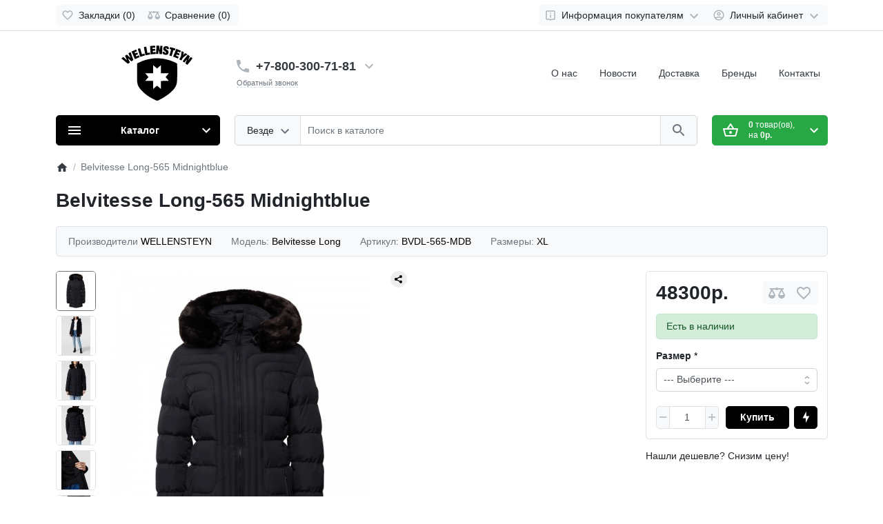

--- FILE ---
content_type: text/html; charset=utf-8
request_url: https://jacketclub.ru/belvitesse-long-565-midnightblue
body_size: 27909
content:
<!DOCTYPE html>
<html dir="ltr" lang="ru" >
<head>
<meta charset="UTF-8">
<meta name="viewport" content="width=device-width, initial-scale=1">
<meta http-equiv="X-UA-Compatible" content="IE=edge">
<meta name="theme-color" content="#ffffff">
<title>Купить Belvitesse Long-565 Midnightblue в магазине WELLENSTEYN в Москве</title>
<base href="https://jacketclub.ru/">
<meta name="description" content="Женская зимняя куртка Belvitesse Long-565 Midnightblue немецкой фирмы WELLENSTEYN. Артикул BVDL-565-MDB. Стоимость 48300 рублей. Мужские и женские куртки, оригинальное качество, доставка по России и СНГ.  JACKETCLUB - Магазин верхней одежды">
<script>
  var debounce = (callback, interval) => {
    var timeout;
    return function(...arguments) {
      clearTimeout(timeout);
      timeout = setTimeout(callback, interval, ...arguments);
    };
  }
    var toasts_timeout = 2000;
    
  var x_http_accept = 'text/html,application/xhtml+xml,application/xml;q=0.9,image/webp,image/apng,*/*;q=0.8,application/signed-exchange;v=b3;q=0.9';
</script>
<link href="catalog/view/theme/ft_frame/bootstrap/css/bootstrap.min.css" rel="stylesheet">
<link href="catalog/view/theme/ft_frame/stylesheet/stylesheet.css" rel="stylesheet">
<link href="catalog/view/theme/ft_frame/javascript/owl-carousel/owl.carousel.min.css" type="text/css" rel="stylesheet" media="screen">
<link href="catalog/view/javascript/jquery/swiper/css/swiper.min.css" type="text/css" rel="stylesheet" media="screen">
<link href="catalog/view/theme/ft_frame/stylesheet/custom.css" rel="stylesheet">
<script src="catalog/view/theme/ft_frame/javascript/jquery-3.5.1.min.js"></script>
<script src="catalog/view/theme/ft_frame/bootstrap/js/popper.min.js"></script>
<script src="catalog/view/theme/ft_frame/bootstrap/js/bootstrap.min.js"></script>
<script src="catalog/view/theme/ft_frame/javascript/owl-carousel/owl.carousel.min.js"></script>
<script src="catalog/view/javascript/jquery/swiper/js/swiper.jquery.js"></script>
<script src="catalog/view/javascript/extension/payment/yandex-pay-and-split.yapay.js"></script>
<link href="https://jacketclub.ru/belvitesse-long-565-midnightblue" rel="canonical">
<link href="https://jacketclub.ru/image/catalog/jacketclub-wellensteyn-logo.png" rel="icon">

<!-- Yandex.Metrika counter -->
<script type="text/javascript" >
   (function(m,e,t,r,i,k,a){m[i]=m[i]||function(){(m[i].a=m[i].a||[]).push(arguments)};
   m[i].l=1*new Date();
   for (var j = 0; j < document.scripts.length; j++) {if (document.scripts[j].src === r) { return; }}
   k=e.createElement(t),a=e.getElementsByTagName(t)[0],k.async=1,k.src=r,a.parentNode.insertBefore(k,a)})
   (window, document, "script", "https://mc.yandex.ru/metrika/tag.js", "ym");

   ym(95391441, "init", {
        clickmap:true,
        trackLinks:true,
        accurateTrackBounce:true,
        webvisor:true
   });
</script>
<noscript><div><img src="https://mc.yandex.ru/watch/95391441" style="position:absolute; left:-9999px;" alt="" /></div></noscript>
<!-- /Yandex.Metrika counter -->

                            

           
          <!-- Yandex.Metrica counters -->
                    <script type="text/javascript">
            window.dataLayer = window.dataLayer || [];
          </script>
          <script type="text/javascript">
            (function(m,e,t,r,i,k,a){m[i]=m[i]||function(){(m[i].a=m[i].a||[]).push(arguments)};
            m[i].l=1*new Date();k=e.createElement(t),a=e.getElementsByTagName(t)[0],k.async=1,k.src=r,a.parentNode.insertBefore(k,a)})
            (window, document, "script", "https://mc.yandex.ru/metrika/tag.js", "ym");

                        ym(95391441, "init", {
              clickmap:true,
              trackLinks:true,
              accurateTrackBounce:true,
              webvisor:true,
              ecommerce:"dataLayer",
              params: { __ym: {"ymCmsPlugin": { "cms": "opencart", "cmsVersion":"3.0", "pluginVersion":"1.1.8"}}}
            });
                      </script>
          <noscript>
            <div>
                            <img src="https://mc.yandex.ru/watch/95391441" style="position:absolute; left:-9999px;" alt="" />
                          </div>
          </noscript>
                    <!-- /Yandex.Metrica counters -->
                  

                            
</head>
<body class="loading ">


<header>
	<nav id="top" class="border-bottom py-2 bg-white">
		<div class="container">
			<div class="row no-gutters">
				
				<div class="col">
          					<div class="btn-group">
            						<a class="btn btn-light p-1 px-sm-2" href="https://jacketclub.ru/index.php?route=account/wishlist">
							<span class="row no-gutters align-items-start">
								<span class="col-auto mx-2 mx-lg-0">
									<svg class="d-block ft-icon-18 text-gray-500 darker-on-hover" viewBox="0 0 24 24" xmlns="http://www.w3.org/2000/svg" >
										<path d="M16.5 3c-1.74 0-3.41.81-4.5 2.09C10.91 3.81 9.24 3 7.5 3 4.42 3 2 5.42 2 8.5c0 3.78 3.4 6.86 8.55 11.54L12 21.35l1.45-1.32C18.6 15.36 22 12.28 22 8.5 22 5.42 19.58 3 16.5 3zm-4.4 15.55l-.1.1-.1-.1C7.14 14.24 4 11.39 4 8.5 4 6.5 5.5 5 7.5 5c1.54 0 3.04.99 3.57 2.36h1.87C13.46 5.99 14.96 5 16.5 5c2 0 3.5 1.5 3.5 3.5 0 2.89-3.14 5.74-7.9 10.05z"/>
									</svg>
								</span>
								<span class="col-auto d-none d-md-block ml-2 mr-1" id="wishlist-total">
									Закладки (0)
								</span>
							</span>
						</a>
                        						<a class="btn btn-light p-1 px-sm-2" href="https://jacketclub.ru/index.php?route=product/compare">
							<span class="row no-gutters align-items-start">
								<span class="col-auto mx-2 mx-lg-0">
									<svg class="d-block ft-icon-18 text-gray-500 darker-on-hover" viewBox="0 0 24 24" xmlns="http://www.w3.org/2000/svg" >
										<path d="M 12 4 A 2 2 0 0 0 10.269531 5 L 5 5 L 2 5 L 2 7 L 4 7 L 0 15 C 0 17.761 2.239 20 5 20 C 7.761 20 10 17.761 10 15 L 6 7 L 10.271484 7 A 2 2 0 0 0 12 8 A 2 2 0 0 0 13.730469 7 L 18 7 L 14 15 C 14 17.761 16.239 20 19 20 C 21.761 20 24 17.761 24 15 L 20 7 L 22 7 L 22 5 L 13.728516 5 A 2 2 0 0 0 12 4 z M 5 9.0214844 L 7.9882812 15 L 2.0117188 15 L 5 9.0214844 z M 19 9.0214844 L 21.988281 15 L 16.011719 15 L 19 9.0214844 z"/>
									</svg>
								</span>
								<span class="col-auto d-none d-md-block ml-2 mr-1" id="compare-total">
									Сравнение (0)
								</span>
							</span>
						</a>
            					</div>
          				</div>

				<div class="col-auto">
					<div class="btn-group">
						
						<div class="btn-group">
	<a class="btn btn-light dropdown-toggle p-1 px-sm-2" href="#" title="Помощь" data-toggle="dropdown">
		<span class="row no-gutters align-items-start">
			<span class="col-auto mx-2 mx-lg-0">
				<svg class="d-block ft-icon-18 text-gray-500 darker-on-hover" viewBox="0 0 24 24" xmlns="http://www.w3.org/2000/svg" >
					<path d="M 5 3 C 3.9069372 3 3 3.9069372 3 5 L 3 19 C 3 20.093063 3.9069372 21 5 21 L 10.029297 21 L 12 23.007812 L 13.970703 21 L 19 21 C 20.093063 21 21 20.093063 21 19 L 21 5 C 21 3.9069372 20.093063 3 19 3 L 5 3 z M 5 5 L 19 5 L 19 19 L 13.130859 19 L 12 20.152344 L 10.869141 19 L 5 19 L 5 5 z M 11 7 L 11 9 L 13 9 L 13 7 L 11 7 z M 11 11 L 11 17 L 13 17 L 13 11 L 11 11 z"/>
				</svg>
			</span>
			<span class="col-auto d-none d-lg-block ml-2 mr-1">
				Информация покупателям
			</span>
			<span class="col-auto d-none d-lg-block">
				<svg class="d-block ft-icon-24 text-gray-500 darker-on-hover" viewBox="0 0 24 24" xmlns="http://www.w3.org/2000/svg" >
					<path transform="translate(0 2)" d="M7.41 7.84L12 12.42l4.59-4.58L18 9.25l-6 6-6-6z"/>
				</svg>
			</span>
		</span>
	</a>
	<div class="dropdown-menu dropdown-menu-right text-right">
				<a class="dropdown-item" href="https://jacketclub.ru/o-nas">Как нас найти</a>
				<a class="dropdown-item" href="https://jacketclub.ru/dostavka">Условия доставки</a>
				<a class="dropdown-item" href="https://jacketclub.ru/diskontnye-karty">Программа лояльности</a>
			</div>
</div>


            						<div class="btn-group">
							<a class="btn btn-light dropdown-toggle p-1 px-sm-2" href="#" title="Личный кабинет" data-toggle="dropdown">
								<span class="row no-gutters align-items-start">
									<span class="col-auto mx-2 mx-lg-0">
										<svg class="d-block ft-icon-18 text-gray-500 darker-on-hover" viewBox="0 0 24 24" xmlns="http://www.w3.org/2000/svg" >
											<path d="M12 2C6.48 2 2 6.48 2 12s4.48 10 10 10 10-4.48 10-10S17.52 2 12 2zM7.07 18.28c.43-.9 3.05-1.78 4.93-1.78s4.51.88 4.93 1.78C15.57 19.36 13.86 20 12 20s-3.57-.64-4.93-1.72zm11.29-1.45c-1.43-1.74-4.9-2.33-6.36-2.33s-4.93.59-6.36 2.33C4.62 15.49 4 13.82 4 12c0-4.41 3.59-8 8-8s8 3.59 8 8c0 1.82-.62 3.49-1.64 4.83zM12 6c-1.94 0-3.5 1.56-3.5 3.5S10.06 13 12 13s3.5-1.56 3.5-3.5S13.94 6 12 6zm0 5c-.83 0-1.5-.67-1.5-1.5S11.17 8 12 8s1.5.67 1.5 1.5S12.83 11 12 11z"/>
										</svg>
									</span>
									<span class="col-auto d-none d-lg-block ml-2 mr-1">
										Личный кабинет
									</span>
									<span class="col-auto d-none d-lg-block">
										<svg class="d-block ft-icon-24 text-gray-500 darker-on-hover" viewBox="0 0 24 24" xmlns="http://www.w3.org/2000/svg" >
											<path transform="translate(0 2)" d="M7.41 7.84L12 12.42l4.59-4.58L18 9.25l-6 6-6-6z"/>
										</svg>
									</span>
								</span>
							</a>
							<div class="dropdown-menu dropdown-menu-right text-right">
																<a class="dropdown-item" href="https://jacketclub.ru/index.php?route=account/register">Регистрация</a>
								<a class="dropdown-item" href="https://jacketclub.ru/index.php?route=account/login">Авторизация</a>
															</div>
						</div>
            					</div>
				</div>
			</div>
		</div>
	</nav>
	<div class="container">
		<div class="row align-items-center">
			<div class="col-12 col-lg-3 col-aside order-lg-1">
        <div class="row align-items-center no-gutters">
                    <div class="col-auto d-lg-none">
            <button class="btn btn-link p-2 rounded-lg shadow-none" data-toggle="modal" data-target="#ftModalMenu">
              <svg class="d-block text-dark" width="28px" height="28px" fill="currentColor" viewBox="0 0 24 24"  xmlns="http://www.w3.org/2000/svg">
      					<path d="M3 18h18v-2H3v2zm0-5h18v-2H3v2zm0-7v2h18V6H3z"/>
      				</svg>
            </button>
          </div>
                    <div class="col">
            <div id="logo" class="text-center text-lg-left my-3 my-lg-4">
    					      <a href="https://jacketclub.ru/index.php?route=common/home"><?xml version="1.0" standalone="no"?>
<!DOCTYPE svg PUBLIC "-//W3C//DTD SVG 20010904//EN"
 "http://www.w3.org/TR/2001/REC-SVG-20010904/DTD/svg10.dtd">
<svg version="1.0" xmlns="http://www.w3.org/2000/svg"
 width="220.000000pt" height="60.000000pt" viewBox="0 0 1841.000000 1430.000000"
 preserveAspectRatio="xMidYMid meet">

<g transform="translate(0.000000,1430.000000) scale(0.100000,-0.100000)"
fill="#000000" stroke="none">
<path d="M9100 14275 c0 -8 -27 -481 -60 -1052 -33 -570 -60 -1047 -60 -1060
0 -15 7 -24 23 -27 50 -10 349 -36 447 -38 l105 -3 2 120 c2 66 9 255 17 420
9 165 18 380 22 478 4 97 9 176 11 173 3 -3 283 -1221 283 -1233 0 -2 139 -3
309 -3 l310 0 5 43 c3 23 24 283 47 577 34 457 39 559 34 700 -5 129 -2 210
13 375 12 116 23 267 27 338 l6 127 -289 0 -290 0 -6 -127 c-4 -71 -13 -240
-22 -378 -8 -137 -15 -304 -17 -370 l-2 -120 -41 -3 -41 -3 -7 98 c-9 126 -28
240 -83 493 -24 113 -52 259 -62 325 l-17 120 -205 12 c-112 6 -242 16 -289
22 -120 16 -170 14 -170 -4z"/>
<path d="M8400 14239 c-69 -5 -264 -20 -435 -33 -170 -14 -359 -28 -419 -32
l-109 -7 7 -246 c11 -408 44 -948 77 -1271 17 -168 34 -378 37 -467 4 -89 11
-165 15 -169 9 -9 314 10 663 41 154 14 363 28 467 32 l187 6 0 141 c0 124
-18 293 -36 340 -12 32 -541 17 -687 -19 l-27 -7 2 188 3 189 130 6 c109 5
488 38 491 43 2 2 -48 481 -50 484 -2 1 -34 -5 -72 -13 -47 -11 -145 -18 -306
-22 l-238 -6 0 36 c0 26 -5 36 -20 40 -18 5 -20 14 -20 110 l0 105 83 6 c45 3
134 8 197 11 123 6 298 28 360 45 63 17 64 23 46 167 -9 71 -16 170 -16 221
l0 92 -102 -1 c-57 -1 -159 -6 -228 -10z"/>
<path d="M11394 14119 c-81 -10 -192 -49 -254 -89 -80 -51 -165 -150 -209
-243 -55 -115 -72 -191 -78 -344 -5 -114 -3 -140 15 -200 45 -146 130 -236
391 -412 181 -123 251 -185 277 -246 20 -49 17 -142 -7 -220 l-21 -68 -65 7
c-79 8 -127 27 -143 56 -7 14 -9 48 -5 98 10 133 -11 150 -246 192 -340 60
-351 60 -363 -1 -10 -52 -7 -274 5 -331 28 -130 114 -237 247 -306 152 -79
313 -111 587 -119 159 -4 201 -2 255 12 195 51 335 200 400 425 27 93 38 307
21 391 -19 89 -72 189 -141 262 -59 63 -97 91 -372 271 -163 106 -218 179
-218 286 0 63 19 110 56 139 24 19 38 22 83 19 45 -4 59 -10 83 -37 27 -30 28
-35 28 -134 l0 -103 78 -12 c42 -6 136 -23 208 -36 73 -14 169 -28 214 -32
l83 -7 -7 139 c-8 172 -26 258 -71 350 -43 88 -127 170 -219 213 -145 70 -420
106 -612 80z"/>
<path d="M6354 13985 c-33 -8 -141 -23 -238 -35 -209 -24 -241 -35 -263 -87
-22 -53 -9 -151 71 -561 36 -180 83 -433 106 -562 22 -129 61 -338 85 -465 55
-286 75 -408 75 -462 0 -23 4 -44 9 -47 18 -12 232 24 628 103 221 44 450 86
509 92 l107 13 -7 131 c-11 214 -43 325 -101 354 -32 16 -91 7 -352 -50 -158
-34 -201 -36 -235 -9 -52 40 -60 74 -133 548 -30 200 -73 448 -94 550 -39 187
-65 336 -76 445 -4 34 -11 57 -18 56 -7 -1 -39 -7 -73 -14z"/>
<path d="M12582 13708 c-52 -176 -72 -261 -72 -302 0 -21 6 -25 46 -31 26 -4
88 -19 139 -35 51 -16 113 -31 139 -35 25 -4 46 -10 46 -14 0 -12 -80 -305
-154 -561 -41 -140 -106 -372 -144 -515 -39 -143 -89 -312 -111 -375 -36 -101
-39 -116 -25 -126 45 -34 427 -142 534 -151 l66 -6 13 79 c16 97 85 346 230
829 61 204 126 428 143 499 l32 128 68 -6 c37 -3 129 -22 204 -41 75 -20 137
-34 139 -33 13 19 124 449 125 485 0 14 -91 44 -235 78 -60 14 -238 66 -395
115 -338 106 -512 154 -629 175 -47 8 -91 15 -97 15 -6 0 -33 -78 -62 -172z"/>
<path d="M4695 13563 c-60 -14 -185 -49 -277 -79 -132 -43 -168 -59 -168 -72
0 -36 102 -375 306 -1018 147 -465 241 -778 280 -929 15 -60 28 -111 29 -112
0 -1 36 11 78 27 42 17 164 55 269 86 106 31 283 84 393 119 185 59 372 114
437 129 26 6 27 8 21 54 -8 66 -104 418 -120 441 -1 2 -28 -6 -59 -18 -31 -12
-143 -46 -248 -76 -105 -30 -218 -65 -251 -79 -33 -13 -63 -21 -67 -18 -3 4
-22 59 -41 122 -20 63 -60 196 -91 295 -30 99 -94 315 -141 480 -124 429 -209
676 -232 674 -4 0 -57 -12 -118 -26z"/>
<path d="M14206 13408 c-3 -7 -12 -38 -21 -68 -17 -54 -106 -272 -352 -865
-234 -562 -382 -947 -407 -1057 -6 -25 -3 -27 45 -37 91 -20 189 -57 560 -212
335 -140 614 -244 630 -233 4 2 12 25 18 51 7 26 39 108 71 183 51 120 84 210
77 216 -49 40 -585 244 -643 244 -23 0 -14 42 32 144 20 45 45 106 56 136 11
30 21 56 22 58 7 6 144 -43 291 -103 148 -61 308 -110 325 -100 4 3 10 18 14
35 3 17 33 96 67 177 47 113 87 221 89 239 0 1 -21 5 -47 9 -54 8 -164 49
-328 123 -60 28 -130 56 -155 63 -25 7 -46 14 -48 15 -2 1 16 65 40 143 32
107 47 141 59 141 31 0 173 -52 319 -117 133 -59 300 -123 320 -123 5 0 12 15
15 33 4 17 32 85 62 150 52 113 93 243 93 294 0 18 -5 23 -24 23 -63 0 -254
72 -644 244 -245 108 -439 184 -505 200 -18 4 -29 2 -31 -6z"/>
<path d="M3780 13243 c-92 -33 -240 -97 -460 -200 -330 -155 -446 -205 -582
-251 -60 -20 -108 -41 -108 -47 0 -35 441 -1056 728 -1685 114 -251 134 -290
151 -290 28 0 250 95 527 226 342 161 499 228 590 251 38 10 70 18 72 19 10 6
-37 159 -82 264 -30 69 -60 145 -67 170 -7 25 -15 49 -19 53 -11 13 -143 -39
-351 -139 -197 -94 -334 -148 -350 -138 -5 3 -9 19 -9 35 0 42 -36 143 -76
215 -19 33 -34 66 -34 71 0 6 12 14 28 18 51 12 257 97 400 166 l144 68 -7 33
c-11 47 -68 194 -116 297 l-40 88 -51 -8 c-75 -12 -109 -25 -268 -100 -129
-60 -241 -98 -291 -99 -10 0 -20 11 -23 28 -4 15 -20 59 -35 97 -16 39 -32 91
-35 116 l-7 46 107 37 c208 72 474 204 474 234 0 43 -34 140 -84 239 -29 60
-59 127 -66 151 -13 41 -24 48 -60 35z"/>
<path d="M15615 12788 c-37 -90 -63 -244 -100 -593 -47 -446 -78 -637 -131
-794 -47 -139 -160 -339 -368 -653 l-17 -27 33 -17 c18 -9 98 -55 177 -102
159 -94 267 -147 328 -160 l40 -9 18 55 c9 30 36 91 59 136 75 146 288 495
325 533 105 108 881 694 1044 787 44 26 47 31 47 68 0 32 -4 41 -22 46 -58 15
-339 168 -494 269 -21 13 -35 1 -283 -237 -144 -137 -263 -250 -265 -250 -8 0
27 139 76 300 56 185 102 342 111 380 6 24 1 29 -71 64 -42 21 -130 70 -195
108 -148 87 -234 128 -270 128 -22 0 -31 -7 -42 -32z"/>
<path d="M2264 12540 c-74 -38 -383 -240 -424 -277 -8 -8 29 -130 76 -249 25
-66 102 -237 170 -381 130 -277 192 -424 196 -464 2 -19 -2 -25 -21 -27 -20
-3 -66 37 -260 230 -130 128 -312 308 -406 400 l-170 167 -70 -33 c-38 -18
-124 -74 -190 -124 -67 -50 -148 -104 -182 -120 l-61 -29 244 -569 c134 -313
244 -572 244 -577 0 -25 -129 92 -420 378 -179 176 -360 347 -404 380 l-78 60
-72 -39 c-190 -102 -363 -242 -407 -328 -20 -40 -21 -43 -4 -53 160 -95 375
-266 1029 -818 208 -176 430 -362 494 -413 l117 -93 55 31 c30 17 136 85 235
152 99 67 195 128 213 135 17 7 32 17 32 21 0 4 -110 245 -245 535 -135 290
-245 529 -245 531 0 2 12 4 26 4 21 0 107 -79 426 -392 220 -216 403 -394 408
-396 17 -6 435 294 489 351 l23 26 -50 143 c-174 497 -246 701 -300 843 -33
88 -83 234 -112 325 -29 91 -87 257 -130 370 -43 113 -86 234 -95 270 -10 36
-21 69 -25 73 -4 4 -52 -15 -106 -43z"/>
<path d="M17150 11868 c0 -20 -146 -231 -275 -398 -69 -89 -230 -291 -358
-448 -357 -442 -560 -719 -596 -814 -9 -23 -7 -29 17 -44 15 -10 68 -50 117
-90 113 -90 185 -135 256 -162 l57 -21 44 67 c170 255 594 780 614 760 2 -2
-95 -236 -216 -521 -120 -284 -221 -524 -224 -534 -4 -14 6 -24 47 -46 29 -15
139 -92 244 -170 105 -79 202 -150 214 -159 22 -14 25 -12 104 96 44 61 182
237 305 392 124 154 285 357 358 450 72 93 180 229 238 303 134 169 252 332
284 394 l25 49 -71 67 c-104 98 -341 260 -380 261 -6 0 -152 -187 -325 -415
-294 -389 -314 -413 -331 -398 -10 8 -16 18 -14 22 2 3 85 182 185 397 162
353 261 580 261 603 0 4 -21 22 -46 41 -25 18 -101 78 -168 134 -128 107 -193
151 -264 179 -49 20 -102 22 -102 5z"/>
<path d="M8822 10999 c-1016 -41 -2343 -317 -3302 -687 -225 -87 -258 -102
-898 -397 l-582 -270 0 -2010 c0 -2241 4 -2440 61 -2875 100 -773 353 -1279
991 -1985 453 -501 915 -922 1398 -1274 447 -325 1028 -688 1490 -931 342
-180 1032 -520 1100 -541 94 -30 218 -28 335 5 157 46 1104 532 1535 790 284
169 953 631 1290 890 914 704 1499 1344 1829 2005 278 556 349 988 392 2396
17 558 5 3391 -14 3438 -20 47 -110 124 -231 196 -290 172 -1113 519 -1641
691 -912 297 -1769 471 -2505 510 -113 6 -274 17 -359 26 -322 31 -548 37
-889 23z m-465 -1910 c60 -47 227 -191 373 -319 258 -226 462 -397 488 -407
21 -9 186 122 573 457 41 36 127 112 190 169 111 100 221 191 233 191 3 0 6
-466 6 -1035 l0 -1035 1041 -2 1041 -3 -92 -100 c-51 -55 -192 -217 -313 -360
-121 -143 -255 -296 -296 -341 -42 -44 -89 -106 -105 -137 l-28 -56 33 -43
c76 -98 176 -216 375 -443 225 -257 414 -483 414 -497 0 -4 -465 -9 -1032 -10
l-1033 -3 -3 -1032 c-1 -568 -4 -1033 -7 -1033 -3 0 -211 179 -463 397 -251
219 -465 404 -474 412 -15 11 -26 9 -82 -17 -129 -61 -255 -160 -551 -438
-194 -182 -305 -281 -372 -333 l-43 -33 0 1041 0 1041 -1035 0 c-569 0 -1035
3 -1035 8 0 12 127 161 273 320 75 81 174 194 219 249 46 56 124 146 174 200
50 54 114 134 144 178 l53 78 -24 19 c-85 67 -138 121 -225 225 -54 65 -122
144 -151 176 -30 32 -90 104 -135 160 -44 56 -122 143 -172 192 -69 68 -96
102 -108 138 l-17 47 1019 0 1020 0 0 1036 c0 670 3 1034 10 1032 5 -1 58 -42
117 -89z"/>
</g>
</svg></a>
      				</div>
          </div>
                    <div class="col-auto d-lg-none">
            <button class="btn btn-link p-2 rounded-lg shadow-none position-relative" data-toggle="modal" data-target="#ft_popup_cart">
              <svg class="d-block text-dark" width="28px" height="28px"  fill="currentColor" viewBox="0 0 24 24"  xmlns="http://www.w3.org/2000/svg">
      					<path d="M22 9h-4.79l-4.38-6.56c-.19-.28-.51-.42-.83-.42s-.64.14-.83.43L6.79 9H2c-.55 0-1 .45-1 1 0 .09.01.18.04.27l2.54 9.27c.23.84 1 1.46 1.92 1.46h13c.92 0 1.69-.62 1.93-1.46l2.54-9.27L23 10c0-.55-.45-1-1-1zM12 4.8L14.8 9H9.2L12 4.8zM18.5 19l-12.99.01L3.31 11H20.7l-2.2 8zM12 13c-1.1 0-2 .9-2 2s.9 2 2 2 2-.9 2-2-.9-2-2-2z"/>
      				</svg>
              <span id="ft_m_cart_total"  class="position-absolute t-0 r-0 mr-0 mt-1 badge rounded-pill text-gray-400"></span>
            </button>
            <script>$(function() { $('#ft_m_cart_total').html($('#ft_cart > button #ft_cart_total .products > b').text()) })</script>
          </div>
                  </div>
			</div>
			<div class="col-12 col-lg-auto order-lg-2">

<div id="h-contacts" class="text-center text-lg-left">
  <div class=" d-none d-lg-block ">
  	<div class="row no-gutters justify-content-center align-items-center mb-1">
  		<div class="col-auto">
  			  			<a href="https://wa.me/79261998812">
  			  				<svg class="d-block ft-icon-24 m-0 text-gray-500 darker-on-hover" viewBox="0 0 24 24" xmlns="http://www.w3.org/2000/svg">
  					<path d="M6.62 10.79c1.44 2.83 3.76 5.14 6.59 6.59l2.2-2.2c.27-.27.67-.36 1.02-.24 1.12.37 2.33.57 3.57.57.55 0 1 .45 1 1V20c0 .55-.45 1-1 1-9.39 0-17-7.61-17-17 0-.55.45-1 1-1h3.5c.55 0 1 .45 1 1 0 1.25.2 2.45.57 3.57.11.35.03.74-.25 1.02l-2.2 2.2z"/>
  				</svg>
  			  			</a>
  			  		</div>
  		<div class="col-auto">
  			<div class="h5 m-0 phone-number mx-2">
  				<a href="https://wa.me/79261998812" class="text-decoration-none text-dark dark-on-hover">+7-800-300-71-81</a>
  			</div>
  		</div>
  		  		<div class="col-auto">
  			<a href="#ft_header_contacts" data-toggle="modal" data-whatever="contacts">
  				<svg class="d-block  ft-icon-24 m-0 text-gray-500 darker-on-hover" viewBox="0 0 24 24" xmlns="http://www.w3.org/2000/svg">
  					<path d="M7.41 8.59L12 13.17l4.59-4.58L18 10l-6 6-6-6 1.41-1.41z"/>
  				</svg>
  			</a>
  		</div>
  		  	</div>
  	  	  	<small class="d-block ml-lg-1">
  		<a class="text-secondary border-bottom border-bottom-dashed-style text-decoration-none" href="#ft_header_contacts" data-toggle="modal" data-whatever="callback">Обратный звонок</a>
  	</small>
  	  </div>
		<div class="modal fade" id="ft_header_contacts" tabindex="-1" role="dialog">
		<div class="modal-dialog modal-dialog-centered modal-sm" role="document">
			<div class="modal-content text-left">
				<div class="modal-header no-gutters">
					<div class="col-auto">
						<svg class="d-block ft-icon-24 my-0 mr-3 text-gray-500" viewBox="0 0 24 24" xmlns="http://www.w3.org/2000/svg">
							<path d="M21,12.22C21,6.73,16.74,3,12,3c-4.69,0-9,3.65-9,9.28C2.4,12.62,2,13.26,2,14v2c0,1.1,0.9,2,2,2h1v-6.1 c0-3.87,3.13-7,7-7s7,3.13,7,7V19h-8v2h8c1.1,0,2-0.9,2-2v-1.22c0.59-0.31,1-0.92,1-1.64v-2.3C22,13.14,21.59,12.53,21,12.22z"/><circle cx="9" cy="13" r="1"/><circle cx="15" cy="13" r="1"/><path d="M18,11.03C17.52,8.18,15.04,6,12.05,6c-3.03,0-6.29,2.51-6.03,6.45c2.47-1.01,4.33-3.21,4.86-5.89 C12.19,9.19,14.88,11,18,11.03z"/>
						</svg>
					</div>
					<div class="col">
						<div class="h5 modal-title">
							<a class="text-dark" href="https://jacketclub.ru/index.php?route=information/contact">Контакты</a>
						</div>
					</div>
					<div class="col-auto">
						<a href="#" class="d-block ml-2" data-dismiss="modal">
							<svg class="d-block ft-icon-24 m-0 text-gray-500 darker-on-hover" viewBox="0 0 24 24" xmlns="http://www.w3.org/2000/svg">
								<path d="M19 6.41L17.59 5 12 10.59 6.41 5 5 6.41 10.59 12 5 17.59 6.41 19 12 13.41 17.59 19 19 17.59 13.41 12z"></path>
							</svg>
						</a>
					</div>
				</div>
				<div class="modal-body">
					<ul class="nav nav-pills nav-pills-light mb-3">
												<li class="nav-item"><a class="nav-link text-dark px-2 py-1 mr-2 active" href="#tab-contacts" data-toggle="tab">Контакты</a></li>
																		<li class="nav-item"><a class="nav-link text-dark px-2 py-1 mr-2" href="#tab-callback" data-toggle="tab">Заказать обратный звонок</a></li>
											</ul>
					<div class="tab-content">
												<div class="tab-pane active" id="tab-contacts">
																												<div class="collapse  show " id="more-contacts">
								<div class="h6 mb-0 pt-1 font-weight-normal">
																		<div class="mt-2">
										<div class="row no-gutters">
																						<div class="col-auto">
												<img src="https://jacketclub.ru/image/cache/catalog/icons/whatsapp-50-16x16.png"  alt="Написать сообщение WhatsApp" class="d-block mr-2"/>
											</div>
																						<div class="col">
												<a href="https://wa.me/79261998812" >Написать сообщение WhatsApp</a>
																								<span class="text-muted">задайте вопрос</span>
																							</div>
										</div>
									</div>
																		<div class="mt-2">
										<div class="row no-gutters">
																						<div class="col-auto">
												<img src="https://jacketclub.ru/image/cache/catalog/icons/tg-50-16x16.png"  alt="https://t.me/wellensteyn_moscow" class="d-block mr-2"/>
											</div>
																						<div class="col">
												<a href="https://t.me/wellensteyn_moscow" >https://t.me/wellensteyn_moscow</a>
																								<span class="text-muted">канал Telegram</span>
																							</div>
										</div>
									</div>
																		<div class="mt-2">
										<div class="row no-gutters">
																						<div class="col-auto">
												<img src="https://jacketclub.ru/image/cache/catalog/icons/vk-50-16x16.png"  alt="https://vk.com/wellensteyn.moscow" class="d-block mr-2"/>
											</div>
																						<div class="col">
												<a href="https://vk.com/wellensteyn.moscow" >https://vk.com/wellensteyn.moscow</a>
																								<span class="text-muted">группа VK</span>
																							</div>
										</div>
									</div>
																	</div>
							</div>
													</div>
																		<div class="tab-pane" id="tab-callback">
							<div>
								<form id="ft-callback-form">
									<div class="form-row">
										<div class="col-12 mb-2">
											<div class="position-relative">
												<span class="d-flex h-100 align-items-center position-absolute t-0 l-0 mx-3">
													<svg class="d-block ft-icon-24 text-gray-500 mx-n1" viewBox="0 0 24 24" xmlns="http://www.w3.org/2000/svg">
														<path d="M12 12c2.21 0 4-1.79 4-4s-1.79-4-4-4-4 1.79-4 4 1.79 4 4 4zm0 2c-2.67 0-8 1.34-8 4v2h16v-2c0-2.66-5.33-4-8-4z"/>
													</svg>
												</span>
												<input type="text" name="c_name" class="form-control pl-5" placeholder="Ваше имя *" value="">
											</div>
										</div>
										<div class="col-12 mb-2">
											<div class="position-relative">
												<span class="d-flex h-100 align-items-center position-absolute t-0 l-0 mx-3">
													<svg class="d-block ft-icon-24 text-gray-500 mx-n1" height="24" viewBox="0 0 24 24" xmlns="http://www.w3.org/2000/svg">
														<path d="M6.62 10.79c1.44 2.83 3.76 5.14 6.59 6.59l2.2-2.2c.27-.27.67-.36 1.02-.24 1.12.37 2.33.57 3.57.57.55 0 1 .45 1 1V20c0 .55-.45 1-1 1-9.39 0-17-7.61-17-17 0-.55.45-1 1-1h3.5c.55 0 1 .45 1 1 0 1.25.2 2.45.57 3.57.11.35.03.74-.25 1.02l-2.2 2.2z"/>
													</svg>
												</span>
												<input type="tel" name="c_phone" data-mask="8 (999) 999-99-99" class="form-control pl-5" placeholder="Ваш телефон *" value="">
											</div>
										</div>
						
																				<div class="col-12 mb-2">
											<div id="callback_capcha" class="overflow-hidden rounded">
												<div>
    <div class="form-inline">
    <div class="input-group">
      <input type="text" name="captcha" id="input-captcha" class="form-control " placeholder="Введите код в поле ниже" />
      <div class="input-group-append">
        <span class="input-group-text p-0 overflow-hidden">
          <img src="index.php?route=extension/captcha/basic/captcha" class="d-block my-n1 mx-n4" style="max-width:none" alt="Защита от роботов" />
        </span>
      </div>
    </div>
      </div>
  </div>

											</div>
										</div>
														
										<div class="col-12">
											<div class="comment-show">
												<a href="#ft_header_contacts-comment" class="text-decoration-none text-secondary" data-toggle="collapse" onclick="$('#ft_header_contacts .comment-show').slideToggle(350)">Комментарий...</a>
											</div>
											<div class="collapse position-relative" id="ft_header_contacts-comment">
												<a class="d-block position-absolute t-0 r-0 p-2" data-toggle="collapse" href="#ft_header_contacts-comment" onclick="$('#ft_header_contacts .comment-show').slideToggle(350)">
													<svg class="d-block ft-icon-18 text-gray-500 darker-on-hover" viewBox="0 0 24 24" xmlns="http://www.w3.org/2000/svg">
														<path d="M12 7c2.76 0 5 2.24 5 5 0 .65-.13 1.26-.36 1.83l2.92 2.92c1.51-1.26 2.7-2.89 3.43-4.75-1.73-4.39-6-7.5-11-7.5-1.4 0-2.74.25-3.98.7l2.16 2.16C10.74 7.13 11.35 7 12 7zM2 4.27l2.28 2.28.46.46C3.08 8.3 1.78 10.02 1 12c1.73 4.39 6 7.5 11 7.5 1.55 0 3.03-.3 4.38-.84l.42.42L19.73 22 21 20.73 3.27 3 2 4.27zM7.53 9.8l1.55 1.55c-.05.21-.08.43-.08.65 0 1.66 1.34 3 3 3 .22 0 .44-.03.65-.08l1.55 1.55c-.67.33-1.41.53-2.2.53-2.76 0-5-2.24-5-5 0-.79.2-1.53.53-2.2zm4.31-.78l3.15 3.15.02-.16c0-1.66-1.34-3-3-3l-.17.01z"/>
													</svg>
												</a>
												<textarea name="c_comment" class="form-control pr-5" rows="3" placeholder="Напишите комментарий"></textarea>
											</div>
										</div>
									</div>
								</form>
							</div>
							<div class="my-3">
								
							</div>
							<div class="text-right">
								<button type="button" class="btn btn-primary" id="ft-callback-send" onclick="ft_callback()">
									<span class="row no-gutters alig-items-center">
										<span class="col-auto">
											<span class="loading-icon mr-3">
												<span class="spinner-border ft-icon-18 d-block text-white"></span>
											</span>
										</span>
										<span class="col">
											Отправить заявку
										</span>
									</span>

								</button>
							</div>
							<script>

								function ft_callback() {

									$('#ft-callback-form input').removeClass('border-danger');
									$('#ft-callback-form .text-danger').remove();

									$.ajax({
										url: 'index.php?route=extension/module/frametheme/ft_contacts/callback',
										type: 'post',
										data: $('#ft-callback-form').serialize(),
										dataType: 'json',
										beforeSend: function() {

											$('#ft-callback-send').addClass('loading').attr('disabled','diasbled');

										},
										complete: function() {

											$('#ft-callback-send').removeClass('loading').removeAttr('disabled');

										},
										success: function(json) {

											if (!json['error']) {

												$('#ft-callback-form').parent().html('<div class="h6 mt-4">' + json['success'] + '</div>');
												$('#ft-callback-send').remove();

											} else {

												if (json['error']['name']) {
													$('#ft-callback-form input[name=\'c_name\']').addClass('border-danger');
													$('#ft-callback-form input[name=\'c_name\']').parent().after('<small class="d-block text-danger">' + json['error']['name'] + '</small>');
												}

												if (json['error']['phone']) {
													$('#ft-callback-form input[name=\'c_phone\']').addClass('border-danger');
													$('#ft-callback-form input[name=\'c_phone\']').parent().after('<small class="d-block text-danger">' + json['error']['phone'] + '</small>');
												}
												
												if (json['error']['captcha']) {
													$('#ft-callback-form #callback_capcha').addClass('border border-danger');
													$('#ft-callback-form #callback_capcha').after('<small class="d-block text-danger">' + json['error']['captcha'] + '</small>');
												}

											}

										},
										error: function(xhr, ajaxOptions, thrownError) {
											console.log(thrownError + "\r\n" + xhr.statusText + "\r\n" + xhr.responseText);
										}
									});
								}


							function ft_contacts_run_scripts() {
								$('#ft_header_contacts-comment').on('shown.bs.collapse', function () {
									$(this).find('textarea').focus();
								});

								$('#ft_header_contacts').on('hidden.bs.modal', function (e) {
									$('#ft-callback-form input').removeClass('border-danger');
									$('#ft-callback-form .text-danger').remove();
								});


								$('#ft_header_contacts').on('show.bs.modal', function (e) {

									var button = $(e.relatedTarget);
									var whatever = button.data('whatever');

									if (whatever == 'callback') {
										$('#ft_header_contacts a[href=\'#tab-callback\']').trigger('click');
									} else if (whatever == 'contacts') {
										$('#ft_header_contacts a[href=\'#tab-contacts\']').trigger('click');
									}

								});


							}

							ft_contacts_run_scripts();

							if ($('input[data-mask]').length > 0) {
								if (typeof jQuery().mask != 'function') {
									$.getScript("catalog/view/theme/ft_frame/javascript/plugins/masked-input/jquery.maskedinput.min.js", function( data, textStatus, jqxhr ) {
										$('input[data-mask]').each(function() {
											$(this).mask($(this).attr('data-mask'));
										});
									});
								} else {
									$('input[data-mask]').each(function() {
										$(this).mask($(this).attr('data-mask'));
									});
								}
							}

							</script>
						</div>
											</div>
				</div>
			</div>
		</div>
	</div>

    <button type="button" id="m-header-contacts-button" class="btn btn-light shadow rounded-circle p-2 p-md-2 d-none d-lg-none mt-3" data-target="#ft_header_contacts" data-toggle="modal" data-whatever="contacts">
    <svg class="d-block ft-icon m-0 text-gray-600 darker-on-hover m-0" width="28" height="28" viewBox="0 0 24 24" xmlns="http://www.w3.org/2000/svg">
      <path d="M6.62 10.79c1.44 2.83 3.76 5.14 6.59 6.59l2.2-2.2c.27-.27.67-.36 1.02-.24 1.12.37 2.33.57 3.57.57.55 0 1 .45 1 1V20c0 .55-.45 1-1 1-9.39 0-17-7.61-17-17 0-.55.45-1 1-1h3.5c.55 0 1 .45 1 1 0 1.25.2 2.45.57 3.57.11.35.03.74-.25 1.02l-2.2 2.2z"/>
    </svg>
  </button>
  <script>
    window.onload = () => {
      var m_header_contacts_button = document.querySelector('#m-header-contacts-button'),
          footer_fixed_buttons = document.querySelector('#footer-fixed-buttons');

      if (m_header_contacts_button != null && footer_fixed_buttons != null) {

        footer_fixed_buttons.append(m_header_contacts_button);
        m_header_contacts_button.classList.remove('d-none');

      }
    }
  </script>
  
  </div>

</div>
			<div class="col-12 col-lg order-lg-6 mb-3 mb-lg-4"><div id="ftSearch" class="position-relative">
	<div class="input-group border border-current text-gray-400 rounded bg-white">
				<div class="input-group-prepend">
			<button class="btn btn-light border-top-0 border-bottom-0 border-left-0 border-right dropdown-toggle select-button py-2 px-3 pr-md-2" type="button" data-toggle="dropdown">
				<span class="row no-gutters align-items-center m-1">
					<span class="col-auto">
						<span class="select-text d-none d-md-block float-left text-truncate mr-1">Везде</span>
					</span>
					<span class="col-auto">
						<svg class="d-block ft-icon-24 text-secondary darker-on-hover" viewBox="0 0 24 20" xmlns="http://www.w3.org/2000/svg">
							<path d="M7.41 7.84L12 12.42l4.59-4.58L18 9.25l-6 6-6-6z"></path>
						</svg>
					</span>
				</span>
			</button>
			<div class="select-list dropdown-menu ">
				<span class="dropdown-item cursor-pointer active" data-category="0">Везде</span>
								<span class="dropdown-item cursor-pointer" data-category="2">Женские куртки</span>
								<span class="dropdown-item cursor-pointer" data-category="1">Мужские куртки</span>
								<span class="dropdown-item cursor-pointer" data-category="174">Трикотаж</span>
								<span class="dropdown-item cursor-pointer" data-category="3">Аксессуары</span>
							</div>
		</div>
				<input type="search" name="search" value="" placeholder="Поиск в каталоге" class="form-control border-left border-0 bg-transparent h-auto text-center text-md-left" autocomplete="off">
		<input type="hidden" name="category_id" value="0" />
        		<div class="input-group-append">
			<button type="button" class="search-button btn btn-light border-top-0 border-bottom-0 border-right-0 border-left py-2 px-3">
				<span class="d-blok my-1">
					<svg class="d-block ft-icon-24 text-secondary darker-on-hover" viewBox="0 0 24 24" xmlns="http://www.w3.org/2000/svg">
						<path d="M15.5 14h-.79l-.28-.27C15.41 12.59 16 11.11 16 9.5 16 5.91 13.09 3 9.5 3S3 5.91 3 9.5 5.91 16 9.5 16c1.61 0 3.09-.59 4.23-1.57l.27.28v.79l5 4.99L20.49 19l-4.99-5zm-6 0C7.01 14 5 11.99 5 9.5S7.01 5 9.5 5 14 7.01 14 9.5 11.99 14 9.5 14z"/>
					</svg>
				</span>
			</button>
		</div>
	</div>
		<div class="dropdown w-100"><div class="livesearch dropdown-menu p-0 border w-100"></div></div>
	</div>
<!--noindex-->
<!--googleoff: all-->
<template id="ftLivesearchResults">
	<a class="product dropdown-item text-wrap border-bottom border-gray-150 py-2" href="">
		<span class="row no-gutters">
			<span class="col-auto">
				<span class="d-block position-relative overflow-hidden border rounded my-1 mr-4">
					<svg width="50px" height="50px" class="d-block" viewBox="0 0 1 1" xmlns="http://www.w3.org/2000/svg"></svg>
					<img src="" srcset="" alt="" class="image d-block position-absolute t-0 l-0">
				</span>
			</span>
			<span class="col">
				<span class="name d-block"></span>
								<span class="d-block">
					<s class="special text-danger mr-2"></s>
					<span class="price text-dark mr-2"></span>
				</span>
			</span>
		</span>
	</a>
	<a class="link-all dropdown-item text-wrap text-center result-text" href="">
		<small class="d-block py-1">
		Все результаты (<span class="count"></span>)
		</small>
	</a>
	<span class="spinner dropdown-item disabled text-center p-3">
		<span class="d-block spinner-border text-gray-300 mx-auto"></span>
	</span>
	<span class="message dropdown-item text-wrap text-center disabled py-3 my-1">
		<span class="error">Что то пошло не так :(</span>
		<span class="not-found">Нет совпадений</span>
	</span>
</template>
<!--/googleoff: all-->
<!--/noindex-->

<script>

	window.addEventListener('DOMContentLoaded', function(e) {

		var btn_search = document.querySelector('#ftSearch .search-button');

		if (btn_search != null) {

			btn_search.addEventListener('click', function(e) {
				if (typeof ftSearch !== 'undefined' && typeof ftSearch.search == 'function') {
					ftSearch.search(btn_search)
				}
			});

		}

		var caregories_selects = document.querySelectorAll('#ftSearch .select-list .dropdown-item');

		if (caregories_selects != null) {

			caregories_selects.forEach(function(item, i) {

				var category_id = item.getAttribute('data-category');

				item.addEventListener('click', function(e) {
					if (typeof ftSearch !== 'undefined' && typeof ftSearch.category_select == 'function') {
						ftSearch.category_select(e, category_id)
					}
				});

			});
		}

		var	search_field = document.querySelector('#ftSearch [name=\'search\']');

		if (search_field != null) {

			search_field.addEventListener('keypress', function(e) {

				if (typeof ftSearch !== 'undefined' && typeof ftSearch.key_enter == 'function') {
					ftSearch.key_enter(e);

				}
			});

						var ls_script = document.querySelector('#ftLiveSearchScript');

			search_field.addEventListener('input', function(e) {

				if (typeof ftLiveSearchDebounce == 'function') {
					ftLiveSearchDebounce(e, '', '', '2');
				}

			});

			search_field.addEventListener('focus', function(e) {

				if (typeof ftLiveSearchDebounce == 'function') {
					ftLiveSearchDebounce(e, '', '', '2');
				}

			});

			search_field.addEventListener('blur', function(e) {

				if (typeof ftLiveSearchDebounce == 'function') {
					ftLiveSearchDebounce(e, '', '', '2');
				}

			});

			
		}

	});

</script>
</div>
      <div class="col-12 col-lg order-lg-3"><div id="ftHeaderLinks" class="text-center text-lg-right h-100 mw-100">
	<ul class="list-inline d-inline-block my-0 mx-n1">
				<li class="list-inline-item mx-3 mx-sm-3 pt-2 pb-2"><a class="text-dark text-decoration-none border-bottom" href="https://jacketclub.ru/o-nas">О нас</a></li>
				<li class="list-inline-item mx-3 mx-sm-3 pt-2 pb-2"><a class="text-dark text-decoration-none border-bottom" href="https://jacketclub.ru/novosti">Новости</a></li>
				<li class="list-inline-item mx-3 mx-sm-3 pt-2 pb-2"><a class="text-dark text-decoration-none border-bottom" href="https://jacketclub.ru/dostavka">Доставка</a></li>
				<li class="list-inline-item mx-3 mx-sm-3 pt-2 pb-2"><a class="text-dark text-decoration-none border-bottom" href="https://jacketclub.ru/brendy">Бренды</a></li>
				<li class="list-inline-item mx-3 mx-sm-3 pt-2 pb-2"><a class="text-dark text-decoration-none border-bottom" href="https://jacketclub.ru/index.php?route=information/contact">Контакты</a></li>
			</ul>
</div>
</div>
      <div class="col-12 order-lg-4"><div class="d-lg-none mx-n1 mx-sm-0 mt-n1"><hr class="mx-n2 mx-sm-0 mb-4"></div></div>
            <div class="col-12 col-md-6 col-lg-auto order-lg-7 mb-lg-4"><div id="ft_cart">
  <button type="button" class="btn btn-primary btn-block py-2 pl-3 pr-2 d-none d-lg-block"  data-toggle="modal"  data-target="#ft_popup_cart" data-loading="Загрузка...">
		<span class="row no-gutters align-items-center my-1">
			<span class="col-auto">
				<span class="cart-icon-wrapper d-block mr-3">
					<span class="loading-icon">
            <span class="spinner-border d-block ft-icon-24 text-white"></span>
					</span>
					<span class="static-icon">
						<svg class="d-block ft-icon-24" viewBox="0 0 24 24" xmlns="http://www.w3.org/2000/svg">
							<path d="M22 9h-4.79l-4.38-6.56c-.19-.28-.51-.42-.83-.42s-.64.14-.83.43L6.79 9H2c-.55 0-1 .45-1 1 0 .09.01.18.04.27l2.54 9.27c.23.84 1 1.46 1.92 1.46h13c.92 0 1.69-.62 1.93-1.46l2.54-9.27L23 10c0-.55-.45-1-1-1zM12 4.8L14.8 9H9.2L12 4.8zM18.5 19l-12.99.01L3.31 11H20.7l-2.2 8zM12 13c-1.1 0-2 .9-2 2s.9 2 2 2 2-.9 2-2-.9-2-2-2z"/>
						</svg>
					</span>
				</span>
			</span>
			<span class="col">
				<span id="ft_cart_total" class="d-block text-center text-lg-left"><span class="products"><b>0</b> товар(ов), </span><span class="prices">на <b>0р.</b></span></span>
			</span>
			<span class="col-auto">
        <svg class="d-block ft-icon-24" viewBox="0 0 24 24" xmlns="http://www.w3.org/2000/svg">
					<path d="M7.41 8.59L12 13.17l4.59-4.58L18 10l-6 6-6-6 1.41-1.41z"/>
				</svg>
			</span>
		</span>
	</button>
	<div class="modal fade" id="ft_popup_cart" tabindex="-1" role="dialog">
		<div class="modal-dialog modal-dialog-centered" role="document">
			<div class="modal-content">
				<div class="modal-header no-gutters">
					<div class="col-auto">
						<div class="loading-icon mr-3">
							<div class="spinner-border ft-icon-24 m-0 text-gray-500"></div>
						</div>
						<div class="static-icon mr-3">
							<svg class="d-block ft-icon-24 m-0 text-gray-500" viewBox="0 0 24 24" xmlns="http://www.w3.org/2000/svg">
								<path d="M22 9h-4.79l-4.38-6.56c-.19-.28-.51-.42-.83-.42s-.64.14-.83.43L6.79 9H2c-.55 0-1 .45-1 1 0 .09.01.18.04.27l2.54 9.27c.23.84 1 1.46 1.92 1.46h13c.92 0 1.69-.62 1.93-1.46l2.54-9.27L23 10c0-.55-.45-1-1-1zM12 4.8L14.8 9H9.2L12 4.8zM18.5 19l-12.99.01L3.31 11H20.7l-2.2 8zM12 13c-1.1 0-2 .9-2 2s.9 2 2 2 2-.9 2-2-.9-2-2-2z"/>
							</svg>
						</div>
					</div>
					<div class="col">
						<div class="h5 modal-title">
							Корзина покупок
						</div>
					</div>
					<div class="col-auto">
            <a href="#" class="d-block ml-2" data-dismiss="modal">
        			<svg class="d-block ft-icon-24 m-0 text-gray-500 darker-on-hover" viewBox="0 0 24 24" xmlns="http://www.w3.org/2000/svg">
        				<path d="M19 6.41L17.59 5 12 10.59 6.41 5 5 6.41 10.59 12 5 17.59 6.41 19 12 13.41 17.59 19 19 17.59 13.41 12z"></path>
        			</svg>
        		</a>
					</div>
				</div>
				<div class="modal-body">
					<div class="cart-list">
												<div class="cart-empty text-center p-3">
							Ваша корзина пуста!
						</div>
											</div>
					<div class="cart-mask bg-white position-absolute t-0 b-0 l-0 r-0 d-none"></div>
				</div>
				<div class="modal-footer d-block px-0">
          <div class="m-0 px-3">
  					<div class="row">
  						<div class="col-12 col-sm-4 order-sm-3">
  							<a class="btn btn-primary btn-block text-truncate mb-3 mb-sm-0" href="https://jacketclub.ru/index.php?route=checkout/checkout">Оформить заказ</a>
  						</div>
  						<div class="col-5 col-sm-4 order-sm-1">
  							<a href="#" class="btn btn-light btn-block text-truncate" data-dismiss="modal">Вернуться</a>
  						</div>
  						<div class="col-7 col-sm-4 order-sm-2">
  							<a class="btn btn-light btn-block text-truncate" href="https://jacketclub.ru/index.php?route=checkout/cart">Перейти в корзину</a>
  						</div>
  					</div>
          </div>
				</div>
			</div>
		</div>
	</div>
</div>
</div>
      			<div class="col-12 col-md-6 col-lg-3 col-aside order-lg-5 mb-lg-4"><nav id="ftMenu" class="dropdown ">
	<button type="button" class="btn btn-block btn-danger shadow-none py-2 pl-3 pr-2 d-none d-lg-block" data-toggle="dropdown">
		<span class="row no-gutters align-items-center my-1">
			<span class="col-auto">
				<svg class="d-block ft-icon-24" viewBox="0 0 24 24"  xmlns="http://www.w3.org/2000/svg">
					<path d="M3 18h18v-2H3v2zm0-5h18v-2H3v2zm0-7v2h18V6H3z"/>
				</svg>
			</span>
			<span class="col">
				<strong>Каталог</strong>
			</span>
			<span class="col-auto">
				<svg class="d-block ft-icon-24" viewBox="0 0 24 24" xmlns="http://www.w3.org/2000/svg">
					<path d="M7.41 8.59L12 13.17l4.59-4.58L18 10l-6 6-6-6 1.41-1.41z"/>
				</svg>
			</span>
		</span>
	</button>
	<div id="d_category_menu_list" class="dropdown-menu category-menu-list shadow border border-top-0 rounded-bottom p-0 m-0 w-100 ">
								<span class="category-menu-item item-level-1 p-0 border-top d-block ">
			<a href="https://jacketclub.ru/zhenskie-kurtki" class="link-level-1 d-block text-dark text-decoration-none py-2 px-3">
				<span class="row no-gutters py-1">
					<span class="col-auto">
											</span>
					<span class="col">
					Женские куртки
					</span>
				</span>
			</a>
		</span>
								<span class="category-menu-item item-level-1 p-0 border-top d-block ">
			<a href="https://jacketclub.ru/muzhskie-kurtki" class="link-level-1 d-block text-dark text-decoration-none py-2 px-3">
				<span class="row no-gutters py-1">
					<span class="col-auto">
											</span>
					<span class="col">
					Мужские куртки
					</span>
				</span>
			</a>
		</span>
								<span class="category-menu-item item-level-1 p-0 border-top d-block  ">
			<span class="row no-gutters align-items-center">
				<span class="col">
					<a href="https://jacketclub.ru/trikotazh" class="link-level-1 d-block position-relative text-dark text-decoration-none has-child py-2 pl-3 pr-2">
						<span class="row no-gutters py-1">
							<span class="col-auto">
															</span>
							<span class="col">
							Трикотаж
							</span>
							<span class="col-auto d-none d-lg-block">
								<svg class="ft-icon-24 d-block text-gray-400" viewBox="0 0 24 24" xmlns="http://www.w3.org/2000/svg">
									<path d="M10 6L8.59 7.41 13.17 12l-4.58 4.59L10 18l6-6z"/>
								</svg>
							</span>
						</span>
					</a>
				</span>
				<span class="col-auto border-left d-lg-none">
					<a href="#parent-174" class="child-list-toggle collapsed d-block d-lg-none p-2" data-toggle="collapse">
						<svg class="toggle-hidden ft-icon-24 m-0 text-gray-500 darker-on-hover" viewBox="0 0 24 24" xmlns="http://www.w3.org/2000/svg">
							<path d="M19 13h-6v6h-2v-6H5v-2h6V5h2v6h6v2z"/>
						</svg>
						<svg class="toggle-shown ft-icon-24 m-0 text-gray-500 darker-on-hover" viewBox="0 0 24 24" xmlns="http://www.w3.org/2000/svg">
							<path d="M19 13H5v-2h14v2z"/>
						</svg>
					</a>
				</span>
			</span>
			<span class="mobile-link-holder d-none d-lg-block position-relative w-lg-100"></span>
			<span id="parent-174" class="list-level-2 bg-white border rounded shadow overflow-hidden collapse py-lg-1 px-lg-4 mt-lg-n1 ml-lg-n1 cols-1 ">
				<span class="row row-cols-1 row-cols-lg-1">
										<span class="col">
						<span class="category-menu-item item-level-2 d-block border-top p-0 ">
							<span class="row no-gutters align-items-center">
								<span class="col">
									<a href="https://jacketclub.ru/trikotazh/vodolazki" class="link-level-2 d-block text-dark text-decoration-none py-2 pl-4 pr-lg-0 pl-lg-0 " >
										<span class="row no-gutters py-1">
																						<span class="col">
												<span class="level-arrow px-2 ft-icon text-gray-400 darker-on-hover d-inline-block d-lg-none text-center">&#8627;</span>
												Водолазки
											</span>
										</span>
									</a>
								</span>
															</span>
													</span>
					</span>
										<span class="col">
						<span class="category-menu-item item-level-2 d-block border-top p-0 ">
							<span class="row no-gutters align-items-center">
								<span class="col">
									<a href="https://jacketclub.ru/trikotazh/kardigany-svitera-pulovery" class="link-level-2 d-block text-dark text-decoration-none py-2 pl-4 pr-lg-0 pl-lg-0 " >
										<span class="row no-gutters py-1">
																						<span class="col">
												<span class="level-arrow px-2 ft-icon text-gray-400 darker-on-hover d-inline-block d-lg-none text-center">&#8627;</span>
												Кардиганы, свитера, пуловеры
											</span>
										</span>
									</a>
								</span>
															</span>
													</span>
					</span>
										<span class="col">
						<span class="category-menu-item item-level-2 d-block border-top p-0 ">
							<span class="row no-gutters align-items-center">
								<span class="col">
									<a href="https://jacketclub.ru/trikotazh/sportivnye-kostyumy" class="link-level-2 d-block text-dark text-decoration-none py-2 pl-4 pr-lg-0 pl-lg-0 " >
										<span class="row no-gutters py-1">
																						<span class="col">
												<span class="level-arrow px-2 ft-icon text-gray-400 darker-on-hover d-inline-block d-lg-none text-center">&#8627;</span>
												Спортивные костюмы
											</span>
										</span>
									</a>
								</span>
															</span>
													</span>
					</span>
										<span class="col">
						<span class="category-menu-item item-level-2 d-block border-top p-0 ">
							<span class="row no-gutters align-items-center">
								<span class="col">
									<a href="https://jacketclub.ru/trikotazh/tolstovki" class="link-level-2 d-block text-dark text-decoration-none py-2 pl-4 pr-lg-0 pl-lg-0 " >
										<span class="row no-gutters py-1">
																						<span class="col">
												<span class="level-arrow px-2 ft-icon text-gray-400 darker-on-hover d-inline-block d-lg-none text-center">&#8627;</span>
												Толстовки
											</span>
										</span>
									</a>
								</span>
															</span>
													</span>
					</span>
										<span class="col">
						<span class="category-menu-item item-level-2 d-block border-top p-0 ">
							<span class="row no-gutters align-items-center">
								<span class="col">
									<a href="https://jacketclub.ru/trikotazh/futbolki" class="link-level-2 d-block text-dark text-decoration-none py-2 pl-4 pr-lg-0 pl-lg-0 " >
										<span class="row no-gutters py-1">
																						<span class="col">
												<span class="level-arrow px-2 ft-icon text-gray-400 darker-on-hover d-inline-block d-lg-none text-center">&#8627;</span>
												Футболки и поло
											</span>
										</span>
									</a>
								</span>
															</span>
													</span>
					</span>
									</span>
				<a href="https://jacketclub.ru/trikotazh" class="link-all d-none text-center bg-light border-top text-dark dark-on-hover text-decoration-none mx-n4 mb-n1 mt-auto py-1">Показать все</a>
			</span>
		</span>
								<span class="category-menu-item item-level-1 p-0 border-top d-block ">
			<a href="https://jacketclub.ru/aksessuary" class="link-level-1 d-block text-dark text-decoration-none py-2 px-3">
				<span class="row no-gutters py-1">
					<span class="col-auto">
											</span>
					<span class="col">
					Аксессуары
					</span>
				</span>
			</a>
		</span>
							</div>

  <div class="modal fade left" id="ftModalMenu" tabindex="-1">
    <div class="modal-dialog modal-dialog-scrollable mh-100 vh-100 m-0 mr-auto">
      <div class="modal-content border-0 rounded-0 mh-100 h-100">
        <div class="modal-header no-gutters">
          <div class="col-auto">
            <a href="#" class="d-block mr-3" data-dismiss="modal">
        			<svg class="d-block ft-icon-24 m-0 text-gray-500 darker-on-hover" viewBox="0 0 24 24" xmlns="http://www.w3.org/2000/svg">
        				<path d="M20 11H7.83l5.59-5.59L12 4l-8 8 8 8 1.41-1.41L7.83 13H20v-2z"/>
        			</svg>
        		</a>
        	</div>
        	<div class="col">
        		<div class="h5 modal-title">Каталог</div>
        	</div>
        </div>
        <div class="modal-body p-0">
          <div id="m_category_menu_list" class="category-menu-list"></div>
        </div>
      </div>
    </div>
  </div>
</nav>
<script>

  var d_category_menu_list = document.querySelector('#d_category_menu_list');
  var m_category_menu_list = document.querySelector('#m_category_menu_list');
  var category_menu_items = document.querySelectorAll('#d_category_menu_list > *');

  var recombinateMenu = () => {

    if (window.innerWidth < 992 ) {
      m_category_menu_list.innerHtml = '';
      category_menu_items.forEach(function(item, i) {
        m_category_menu_list.append(item);
      });
    } else {
      d_category_menu_list.innerHTML = '';
      category_menu_items.forEach(function(item, i) {
        d_category_menu_list.append(item);
      });
      $('#ftModalMenu').modal('hide');
    }

  }

  var recombinateMenuDebounce = debounce(recombinateMenu, 200);

  if (typeof recombinateMenuDebounce == 'function')  recombinateMenuDebounce();

  // ---------------------------------------------------------------------------------

	!function(e){function t(t){var n=e(this),i=null,o=[],u=null,r=null,c=e.extend({rowSelector:"> li",submenuSelector:"*",submenuDirection:"right",tolerance:75,enter:e.noop,exit:e.noop,activate:e.noop,deactivate:e.noop,exitMenu:e.noop},t),l=2,f=100,a=function(e){o.push({x:e.pageX,y:e.pageY}),o.length>l&&o.shift()},s=function(){r&&clearTimeout(r),c.exitMenu(this)&&(i&&c.deactivate(i),i=null)},h=function(){r&&clearTimeout(r),c.enter(this),v(this)},m=function(){c.exit(this)},x=function(){y(this)},y=function(e){e!=i&&(i&&c.deactivate(i),c.activate(e),i=e)},v=function(e){var t=p();t?r=setTimeout(function(){v(e)},t):y(e)},p=function(){function t(e,t){return(t.y-e.y)/(t.x-e.x)}if(!i||!e(i).is(c.submenuSelector))return 0;var r=n.offset(),l={x:r.left,y:r.top-c.tolerance},a={x:r.left+n.outerWidth(),y:l.y},s={x:r.left,y:r.top+n.outerHeight()+c.tolerance},h={x:r.left+n.outerWidth(),y:s.y},m=o[o.length-1],x=o[0];if(!m)return 0;if(x||(x=m),x.x<r.left||x.x>h.x||x.y<r.top||x.y>h.y)return 0;if(u&&m.x==u.x&&m.y==u.y)return 0;var y=a,v=h;"left"==c.submenuDirection?(y=s,v=l):"below"==c.submenuDirection?(y=h,v=s):"above"==c.submenuDirection&&(y=l,v=a);var p=t(m,y),b=t(m,v),d=t(x,y),g=t(x,v);return d>p&&b>g?(u=m,f):(u=null,0)};n.mouseleave(s).find(c.rowSelector).mouseenter(h).mouseleave(m).click(x),e(document).mousemove(a)}e.fn.menuAim=function(e){return this.each(function(){t.call(this,e)}),this}}(jQuery);

	$(function() {

		$('#d_category_menu_list').menuAim({
			rowSelector: "> .category-menu-item",
			submenuSelector: "*",
			activate: function(row) { row.classList.add('hover') },
			deactivate: function(row) { row.classList.remove('hover') },
			exitMenu: function(row) { return true }
		});

	});



	$('#ftMenu [data-toggle=collapse]').click(function(e) {
		var collapse = document.querySelector($(this).attr('href'));
		e.stopPropagation();
		$(collapse).collapse('toggle');
		return false;
	});

	$('#ftMenu .category-menu-list a').click(function(e) { e.stopPropagation() });

	
</script>
</div>
		</div>
	</div>
</header>
<div class="content-wrapper">

<div id="product-product" class="container"  itemscope itemtype="http://schema.org/Product" >
  <div class="row">
    <div id="content" class="col-12 col-lg order-lg-2">
			
      <nav aria-label="breadcrumb">
        <ol class="breadcrumb p-0 mb-3 bg-transparent" itemscope itemtype="http://schema.org/BreadcrumbList">
                              <li class="breadcrumb-item p-0" itemprop="itemListElement" itemscope itemtype="http://schema.org/ListItem">
            <a class="text-dark" href="https://jacketclub.ru/index.php?route=common/home"  itemprop="item">
              <meta itemprop="name" content="Главная" />
            	<svg class="ft-icon-18 d-block" viewBox="0 0 24 24" xmlns="http://www.w3.org/2000/svg">
            		<path d="M10 20v-6h4v6h5v-8h3L12 3 2 12h3v8z"/>
            	</svg>
            </a>
            <meta itemprop="position" content="1" />
          </li>
                                        <li class="breadcrumb-item p-0 active">
            <span>Belvitesse Long-565 Midnightblue</span>
          </li>
                            </ol>
      </nav>
			<h1 class="h2 my-4" itemprop="name">Belvitesse Long-565 Midnightblue</h1>

      <div class="mb-4">
        <div class="bg-light border rounded mb-2 d-lg-none">
          <a class="d-flex align-items-center pl-2 pr-2 py-2 text-muted text-decoration-none collapsed" data-toggle="collapse" href="#product-info">
            <svg class="d-block ft-icon-18 my-0 text-gray-400 darker-on-hover mr-2" viewBox="0 0 24 24" xmlns="http://www.w3.org/2000/svg">
              <path d="M7 15h7v2H7zm0-4h10v2H7zm0-4h10v2H7zm12-4h-4.18C14.4 1.84 13.3 1 12 1c-1.3 0-2.4.84-2.82 2H5c-.14 0-.27.01-.4.04-.39.08-.74.28-1.01.55-.18.18-.33.4-.43.64-.1.23-.16.49-.16.77v14c0 .27.06.54.16.78s.25.45.43.64c.27.27.62.47 1.01.55.13.02.26.03.4.03h14c1.1 0 2-.9 2-2V5c0-1.1-.9-2-2-2zm-7-.25c.41 0 .75.34.75.75s-.34.75-.75.75-.75-.34-.75-.75.34-.75.75-.75zM19 19H5V5h14v14z"/>
            </svg>
            Информация о товаре
            <svg class="toggle-hidden ft-icon-18 my-0 ml-auto text-gray-500 darker-on-hover" viewBox="0 0 24 24" xmlns="http://www.w3.org/2000/svg">
              <path d="M19 13h-6v6h-2v-6H5v-2h6V5h2v6h6v2z"/>
            </svg>
            <svg class="toggle-shown ft-icon-18 my-0 ml-auto text-gray-500 darker-on-hover" viewBox="0 0 24 24" xmlns="http://www.w3.org/2000/svg">
              <path d="M19 13H5v-2h14v2z"/>
            </svg>
          </a>
        </div>
        <div id="product-info" class="collapse justify-content-start fex-column flex-lg-row border rounded px-3 py-2 bg-light text-lg-center d-lg-flex">
                    <div class="mr-4 p-1 text-secondary">
            Производители
            <a href="https://jacketclub.ru/wellensteyn" class="text-danger"><span itemprop="brand">WELLENSTEYN</span></a>
          </div>
                              <div class="mr-4 p-1 text-secondary">
            Модель:
            <span class="text-danger"   >Belvitesse Long</span>
          </div>
                    <div class="mr-4 p-1 text-secondary">
            Артикул:
            <span class="text-danger"   >BVDL-565-MDB</span>
          </div>
                    <div class="mr-4 p-1 text-secondary">
            Размеры:
            <span class="text-danger"   >XL</span>
          </div>
                                      </div>
      </div>

			<div class="row">
				<div class="col-12 col-lg-5 col-md-7 order-lg-1">
					<div class="position-relative mb-4">
            						<div id="product-gallery">
              <div class="row justify-content-center">
                <div class="col-12 col-lg order-lg-2">
                  <!--noindex-->
                  <!--googleoff: all-->
                  <div class="gallery-placeholder d-flex justify-content-center">
                    <div class="position-relative">
                      <svg class="d-block img-fluid w-100" width="900" height="1200" xmlns="http://www.w3.org/2000/svg"></svg>
                      <div class="d-flex justify-content-center align-items-center position-absolute t-0 b-0 r-0 l-0 w-100 h-100">
                        <div class="spinner-border text-gray-400"></div>
                      </div>
                    </div>
                  </div>
                  <!--googleon: all-->
                  <!--/noindex-->
                  <div class="owl-carousel">
    								    								<div class="item d-flex justify-content-center">
                      <meta itemprop="image" content="https://jacketclub.ru/image/cache/catalog/catalog-jacketclub/wellensteyn/women/belvitesse/BVDL-565-MDB/belvitesse%20long-565-midnightblue-wellensteyn-900x1200.jpg">
    									<a href="https://jacketclub.ru/image/cache/catalog/catalog-jacketclub/wellensteyn/women/belvitesse/BVDL-565-MDB/belvitesse%20long-565-midnightblue-wellensteyn-1500x2000.jpg" title="Belvitesse Long-565 Midnightblue" target="_blank" onclick="psw_show(0);return false" class="d-block position-relative">
                        <svg class="d-block img-fluid w-100" width="900" height="1200" xmlns="http://www.w3.org/2000/svg"></svg>
                                                <picture>
                                                    <img src="https://jacketclub.ru/image/cache/catalog/catalog-jacketclub/wellensteyn/women/belvitesse/BVDL-565-MDB/belvitesse%20long-565-midnightblue-wellensteyn-900x1200.jpg" alt="Belvitesse Long-565 Midnightblue" class="position-absolute t-0 l-0 img-fluid d-block w-100">
                        </picture>
                            									</a>
    								</div>
    								    								    								    								<div class="item d-flex justify-content-center">
    									<a href="https://jacketclub.ru/image/cache/catalog/catalog-jacketclub/wellensteyn/women/belvitesse/BVDL-565-MDB/belvitesse%20long-565-midnightblue-wellensteyn-model-1500x2000.jpg" title="Belvitesse Long-565 Midnightblue" target="_blank" onclick="psw_show(1);return false" class="d-block position-relative">
                        <svg class="d-block img-fluid w-100" width="900" height="1200" xmlns="http://www.w3.org/2000/svg"></svg>
                                                <picture>
                                                    <img src="https://jacketclub.ru/image/cache/catalog/catalog-jacketclub/wellensteyn/women/belvitesse/BVDL-565-MDB/belvitesse%20long-565-midnightblue-wellensteyn-model-900x1200.jpg" alt="Belvitesse Long-565 Midnightblue-1" class="position-absolute t-0 l-0 img-fluid d-block w-100">
                        </picture>
                                          	  </a>
    								</div>
    								    								<div class="item d-flex justify-content-center">
    									<a href="https://jacketclub.ru/image/cache/catalog/catalog-jacketclub/wellensteyn/women/belvitesse/BVDL-565-MDB/belvitesse%20long-565-midnightblue-wellensteyn-front-1500x2000.jpg" title="Belvitesse Long-565 Midnightblue" target="_blank" onclick="psw_show(2);return false" class="d-block position-relative">
                        <svg class="d-block img-fluid w-100" width="900" height="1200" xmlns="http://www.w3.org/2000/svg"></svg>
                                                <picture>
                                                    <img src="https://jacketclub.ru/image/cache/catalog/catalog-jacketclub/wellensteyn/women/belvitesse/BVDL-565-MDB/belvitesse%20long-565-midnightblue-wellensteyn-front-900x1200.jpg" alt="Belvitesse Long-565 Midnightblue-2" class="position-absolute t-0 l-0 img-fluid d-block w-100">
                        </picture>
                                          	  </a>
    								</div>
    								    								<div class="item d-flex justify-content-center">
    									<a href="https://jacketclub.ru/image/cache/catalog/catalog-jacketclub/wellensteyn/women/belvitesse/BVDL-565-MDB/belvitesse%20long-565-midnightblue-wellensteyn-back-1500x2000.jpg" title="Belvitesse Long-565 Midnightblue" target="_blank" onclick="psw_show(3);return false" class="d-block position-relative">
                        <svg class="d-block img-fluid w-100" width="900" height="1200" xmlns="http://www.w3.org/2000/svg"></svg>
                                                <picture>
                                                    <img src="https://jacketclub.ru/image/cache/catalog/catalog-jacketclub/wellensteyn/women/belvitesse/BVDL-565-MDB/belvitesse%20long-565-midnightblue-wellensteyn-back-900x1200.jpg" alt="Belvitesse Long-565 Midnightblue-3" class="position-absolute t-0 l-0 img-fluid d-block w-100">
                        </picture>
                                          	  </a>
    								</div>
    								    								<div class="item d-flex justify-content-center">
    									<a href="https://jacketclub.ru/image/cache/catalog/catalog-jacketclub/wellensteyn/women/belvitesse/BVDL-565-MDB/belvitesse%20long-565-midnightblue-wellensteyn-inside-1500x2000.jpg" title="Belvitesse Long-565 Midnightblue" target="_blank" onclick="psw_show(4);return false" class="d-block position-relative">
                        <svg class="d-block img-fluid w-100" width="900" height="1200" xmlns="http://www.w3.org/2000/svg"></svg>
                                                <picture>
                                                    <img src="https://jacketclub.ru/image/cache/catalog/catalog-jacketclub/wellensteyn/women/belvitesse/BVDL-565-MDB/belvitesse%20long-565-midnightblue-wellensteyn-inside-900x1200.jpg" alt="Belvitesse Long-565 Midnightblue-4" class="position-absolute t-0 l-0 img-fluid d-block w-100">
                        </picture>
                                          	  </a>
    								</div>
    								    								<div class="item d-flex justify-content-center">
    									<a href="https://jacketclub.ru/image/cache/catalog/catalog-jacketclub/wellensteyn/women/belvitesse/BVDL-565-MDB/belvitesse%20long-565-midnightblue-wellensteyn-pocket-1500x2000.jpg" title="Belvitesse Long-565 Midnightblue" target="_blank" onclick="psw_show(5);return false" class="d-block position-relative">
                        <svg class="d-block img-fluid w-100" width="900" height="1200" xmlns="http://www.w3.org/2000/svg"></svg>
                                                <picture>
                                                    <img src="https://jacketclub.ru/image/cache/catalog/catalog-jacketclub/wellensteyn/women/belvitesse/BVDL-565-MDB/belvitesse%20long-565-midnightblue-wellensteyn-pocket-900x1200.jpg" alt="Belvitesse Long-565 Midnightblue-5" class="position-absolute t-0 l-0 img-fluid d-block w-100">
                        </picture>
                                          	  </a>
    								</div>
    								    								<div class="item d-flex justify-content-center">
    									<a href="https://jacketclub.ru/image/cache/catalog/catalog-jacketclub/wellensteyn/women/belvitesse/BVDL-565-MDB/belvitesse%20long-565-midnightblue-wellensteyn-up-1500x2000.jpg" title="Belvitesse Long-565 Midnightblue" target="_blank" onclick="psw_show(6);return false" class="d-block position-relative">
                        <svg class="d-block img-fluid w-100" width="900" height="1200" xmlns="http://www.w3.org/2000/svg"></svg>
                                                <picture>
                                                    <img src="https://jacketclub.ru/image/cache/catalog/catalog-jacketclub/wellensteyn/women/belvitesse/BVDL-565-MDB/belvitesse%20long-565-midnightblue-wellensteyn-up-900x1200.jpg" alt="Belvitesse Long-565 Midnightblue-6" class="position-absolute t-0 l-0 img-fluid d-block w-100">
                        </picture>
                                          	  </a>
    								</div>
    								    								    							</div>
                </div>
                                <div class="col-auto order-lg-1">
                  <div class="additional-images d-flex flex-lg-column mx-n1">
                                                            <a class="d-block position-relative overflow-hidden border rounded mb-2 mx-1 border-secondary" href="#" onclick="$('#product-gallery .owl-carousel').trigger('to.owl.carousel', [0]); return false;" data-index="0">
                      <svg class="d-block img-fluid" width="56px" height="56px" xmlns="http://www.w3.org/2000/svg"></svg>
                      <img src="https://jacketclub.ru/image/cache/catalog/catalog-jacketclub/wellensteyn/women/belvitesse/BVDL-565-MDB/belvitesse%20long-565-midnightblue-wellensteyn-56x56.jpg"  alt="Belvitesse Long-565 Midnightblue" class="position-absolute t-0 l-0 img-fluid d-block w-auto owl-lazy">
                    </a>
                                                                                <a class="d-block position-relative overflow-hidden border rounded mb-2 mx-1 " href="#" onclick="$('#product-gallery .owl-carousel').trigger('to.owl.carousel', [1]); return false;" data-index="1">
                      <svg class="d-block img-fluid" width="56px" height="56px" xmlns="http://www.w3.org/2000/svg"></svg>
                      <img src="https://jacketclub.ru/image/cache/catalog/catalog-jacketclub/wellensteyn/women/belvitesse/BVDL-565-MDB/belvitesse%20long-565-midnightblue-wellensteyn-model-56x56.jpg"  alt="Belvitesse Long-565 Midnightblue" class="position-absolute t-0 l-0 img-fluid d-block w-auto owl-lazy">
                    </a>
                                                                                <a class="d-block position-relative overflow-hidden border rounded mb-2 mx-1 " href="#" onclick="$('#product-gallery .owl-carousel').trigger('to.owl.carousel', [2]); return false;" data-index="2">
                      <svg class="d-block img-fluid" width="56px" height="56px" xmlns="http://www.w3.org/2000/svg"></svg>
                      <img src="https://jacketclub.ru/image/cache/catalog/catalog-jacketclub/wellensteyn/women/belvitesse/BVDL-565-MDB/belvitesse%20long-565-midnightblue-wellensteyn-front-56x56.jpg"  alt="Belvitesse Long-565 Midnightblue" class="position-absolute t-0 l-0 img-fluid d-block w-auto owl-lazy">
                    </a>
                                                                                <a class="d-block position-relative overflow-hidden border rounded mb-2 mx-1 " href="#" onclick="$('#product-gallery .owl-carousel').trigger('to.owl.carousel', [3]); return false;" data-index="3">
                      <svg class="d-block img-fluid" width="56px" height="56px" xmlns="http://www.w3.org/2000/svg"></svg>
                      <img src="https://jacketclub.ru/image/cache/catalog/catalog-jacketclub/wellensteyn/women/belvitesse/BVDL-565-MDB/belvitesse%20long-565-midnightblue-wellensteyn-back-56x56.jpg"  alt="Belvitesse Long-565 Midnightblue" class="position-absolute t-0 l-0 img-fluid d-block w-auto owl-lazy">
                    </a>
                                                                                <a class="d-block position-relative overflow-hidden border rounded mb-2 mx-1 " href="#" onclick="$('#product-gallery .owl-carousel').trigger('to.owl.carousel', [4]); return false;" data-index="4">
                      <svg class="d-block img-fluid" width="56px" height="56px" xmlns="http://www.w3.org/2000/svg"></svg>
                      <img src="https://jacketclub.ru/image/cache/catalog/catalog-jacketclub/wellensteyn/women/belvitesse/BVDL-565-MDB/belvitesse%20long-565-midnightblue-wellensteyn-inside-56x56.jpg"  alt="Belvitesse Long-565 Midnightblue" class="position-absolute t-0 l-0 img-fluid d-block w-auto owl-lazy">
                    </a>
                                                                                <a class="d-block position-relative overflow-hidden border rounded mb-2 mx-1 " href="#" onclick="$('#product-gallery .owl-carousel').trigger('to.owl.carousel', [5]); return false;" data-index="5">
                      <svg class="d-block img-fluid" width="56px" height="56px" xmlns="http://www.w3.org/2000/svg"></svg>
                      <img src="https://jacketclub.ru/image/cache/catalog/catalog-jacketclub/wellensteyn/women/belvitesse/BVDL-565-MDB/belvitesse%20long-565-midnightblue-wellensteyn-pocket-56x56.jpg"  alt="Belvitesse Long-565 Midnightblue" class="position-absolute t-0 l-0 img-fluid d-block w-auto owl-lazy">
                    </a>
                                                                                <a class="d-block position-relative overflow-hidden border rounded mb-2 mx-1 " href="#" onclick="$('#product-gallery .owl-carousel').trigger('to.owl.carousel', [6]); return false;" data-index="6">
                      <svg class="d-block img-fluid" width="56px" height="56px" xmlns="http://www.w3.org/2000/svg"></svg>
                      <img src="https://jacketclub.ru/image/cache/catalog/catalog-jacketclub/wellensteyn/women/belvitesse/BVDL-565-MDB/belvitesse%20long-565-midnightblue-wellensteyn-up-56x56.jpg"  alt="Belvitesse Long-565 Midnightblue" class="position-absolute t-0 l-0 img-fluid d-block w-auto owl-lazy">
                    </a>
                                                          </div>
                                  </div>
                              </div>
						</div>
              										</div>
				</div>
        				<div class="col-12 col-xl-3 col-lg-4 col-md-5 order-lg-3">
					<div class="card mb-3">
						<div class="card-body p-3">
							<div class="row no-gutters flex-nowrap">
								<div class="col"  itemprop="offers" itemscope itemtype="http://schema.org/Offer" >
                                    <!-- <meta itemprop="url" content="https://jacketclub.ru/belvitesse-long-565-midnightblue"> -->
                  <link itemprop="url" href="https://jacketclub.ru/belvitesse-long-565-midnightblue">

                  <meta itemprop="priceCurrency" content="RUB">
                                    <meta itemprop="priceValidUntil" content="2026-01-22">
                                                      <link itemprop="availability" href="http://schema.org/InStock">
                                    
                  									                                    <meta itemprop="price" content="48300">
                  									<div class="h2 m-0 text-nowrap">48300р.</div>
																		                  
								</div>
                								<div class="col-auto ml-auto">
									<div class="btn-group btn-group-sm ml-1 ml-sm-2">
                    										<button type="button" class="btn btn-light" title="В сравнение" onclick="compare.add('341');">
											<svg class="d-block ft-icon-24 m-0 text-gray-500 darker-on-hover" viewBox="0 0 24 24" xmlns="http://www.w3.org/2000/svg" >
												<path d="M 12 4 A 2 2 0 0 0 10.269531 5 L 5 5 L 2 5 L 2 7 L 4 7 L 0 15 C 0 17.761 2.239 20 5 20 C 7.761 20 10 17.761 10 15 L 6 7 L 10.271484 7 A 2 2 0 0 0 12 8 A 2 2 0 0 0 13.730469 7 L 18 7 L 14 15 C 14 17.761 16.239 20 19 20 C 21.761 20 24 17.761 24 15 L 20 7 L 22 7 L 22 5 L 13.728516 5 A 2 2 0 0 0 12 4 z M 5 9.0214844 L 7.9882812 15 L 2.0117188 15 L 5 9.0214844 z M 19 9.0214844 L 21.988281 15 L 16.011719 15 L 19 9.0214844 z"/>
											</svg>
										</button>
                                        										<button type="button" class="btn btn-light" title="В закладки" onclick="wishlist.add('341');">
											<svg class="d-block ft-icon-24 m-0 text-gray-500 darker-on-hover" viewBox="0 0 24 24" xmlns="http://www.w3.org/2000/svg">
												<path d="M16.5 3c-1.74 0-3.41.81-4.5 2.09C10.91 3.81 9.24 3 7.5 3 4.42 3 2 5.42 2 8.5c0 3.78 3.4 6.86 8.55 11.54L12 21.35l1.45-1.32C18.6 15.36 22 12.28 22 8.5 22 5.42 19.58 3 16.5 3zm-4.4 15.55l-.1.1-.1-.1C7.14 14.24 4 11.39 4 8.5 4 6.5 5.5 5 7.5 5c1.54 0 3.04.99 3.57 2.36h1.87C13.46 5.99 14.96 5 16.5 5c2 0 3.5 1.5 3.5 3.5 0 2.89-3.14 5.74-7.9 10.05z"/>
											</svg>
										</button>
                    									</div>
								</div>
                							</div>
														
              							<div class="alert  alert-success  py-2 px-3 mt-3">
								Есть в наличии
							</div>

							<div id="product">
																<div class="h6 d-none">Доступные варианты</div>
																																								<div class="mb-3 ">
									<div class="form-group required  m-0">
										<label class="control-label" for="input-option8"><strong>Размер</strong></label>
										<select name="option[8]" id="input-option8" class="custom-select form-control">
											<option value=""> --- Выберите --- </option>
																						<option value="11">XL
											 </option>
																					</select>
									</div>
								</div>
																																																																																																								<div class="row form-row mt-4">
									<div class="col">
										<div class="input-group">
											<div class="input-group-prepend">
												<button class="btn btn-light border px-0" type="button" onclick="ft_countupd('-1', '1', '#input-quantity')">
                          <svg class="d-block ft-icon-18 text-gray-500 darker-on-hover" viewBox="0 0 24 24" xmlns="http://www.w3.org/2000/svg">
            								<path d="M19 13H5v-2h14v2z"/>
            							</svg>
												</button>
											</div>
											<input type="text" name="quantity" value="1" id="input-quantity" class="form-control border text-center" />
											<div class="input-group-append">
												<button class="btn btn-light border px-0" type="button" onclick="ft_countupd('1', '1', '#input-quantity')">
                          <svg class="d-block ft-icon-18 text-gray-500 darker-on-hover" viewBox="0 0 24 24" xmlns="http://www.w3.org/2000/svg">
            								<path d="M19 13h-6v6h-2v-6H5v-2h6V5h2v6h6v2z"/>
            							</svg>
												</button>
											</div>
										</div>
									</div>
									<div class="col-7">
                    <div class="row no-gutters">
                      <div class="col">
                        <input type="hidden" name="product_id" value="341" />
  											<button type="button" id="button-cart" data-loading-text="Загрузка..." class="btn btn-danger btn-block px-1" ><b class="btn-cart-text d-block text-truncate">Купить</b></button>
                      </div>
                                            <div class="col-auto">
                        <button type="button" class="btn btn-danger px-2 ml-2" title="Быстрый заказ" onclick="ft_fastorder('341')" >
                          <svg class="d-block ft-icon-18 text-wight" viewBox="0 0 24 24" xmlns="http://www.w3.org/2000/svg">
                          	<path d="M 13 1 L 6 14 L 12 14 L 12 23 L 19 10 L 13 10 L 13 1 z"></path>
            							</svg>
  											</button>
                      </div>
                                          </div>
									</div>
								</div>
								
                
							</div>
                          </div>
					</div>
					<aside id="column-right" class="column column-right">
    <div>    <meta charset="utf-8">
  <title>:hover</title>
  <style>
   [data-tooltip] {
    position: relative; /* Относительное позиционирование */ 
   }
   [data-tooltip]::after {
    content: attr(data-tooltip); /* Выводим текст */
    position: absolute; /* Абсолютное позиционирование */
    width: 300px; /* Ширина подсказки */
    left: 0; top: 0; /* Положение подсказки */
    background: #28a745; /* Синий цвет фона */
    color: #fff; /* Цвет текста */
    padding: 0.5em; /* Поля вокруг текста */
    box-shadow: 2px 2px 5px rgba(0, 0, 0, 0.3); /* Параметры тени */
    pointer-events: none; /* Подсказка */
    opacity: 0; /* Подсказка невидима */
    transition: 1s; /* Время появления подсказки */
   } 
   [data-tooltip]:hover::after {
    opacity: 1; /* Показываем подсказку */
    top: 2em; /* Положение подсказки */
   }
  </style>
  <p data-tooltip="Если Вы нашли товар дешевле, чем у нас, укажите в комментарии к заказу ссылку на товар. 
                Если цена подтвердится - мы предложим Вам данный товар со скидкой!">
   Нашли дешевле? Снизим цену!</p></div>

  </aside>

				</div>
        				<div class="col order-lg-2 px-xl-4">
          
					          
					          
										<div class="mb-4 text-center text-lg-left">
						<hr class="d-lg-none">
						<script src="https://yastatic.net/share2/share.js"></script>
<div class="ya-share2" data-curtain data-size="s" data-shape="round" data-color-scheme="whiteblack" data-limit="0" data-more-button-type="short" data-services="vkontakte,telegram,whatsapp"></div>
						<hr class="d-lg-none">
					</div>
					          
				</div>
			</div>


			
			<div class="row">
								<div class="col">
					<ul class="nav nav-tabs justify-content-between justify-content-lg-start align-items-end mb-4">
						<li class="nav-item flex-fill mr-lg-2">
							<a class="nav-link active d-flex justify-content-center" href="#tab-description" data-toggle="tab">
                <svg class="d-block ft-icon-18 text-gray-500 darker-on-hover" viewBox="0 0 24 24" xmlns="http://www.w3.org/2000/svg">
									<path d="M8 16h8v2H8zm0-4h8v2H8zm6-10H6c-1.1 0-2 .9-2 2v16c0 1.1.89 2 1.99 2H18c1.1 0 2-.9 2-2V8l-6-6zm4 18H6V4h7v5h5v11z"/>
								</svg>
								<span class="text-dark ml-2 d-none d-lg-block">Описание</span>
							</a>
						</li>
												<li class="nav-item flex-fill mr-lg-2">
							<a class="nav-link d-flex justify-content-center" href="#tab-specification" data-toggle="tab">
								<svg class="d-block ft-icon-18 text-gray-500 darker-on-hover" viewBox="0 0 24 24" xmlns="http://www.w3.org/2000/svg">
									<path d="M11 7h6v2h-6zm0 4h6v2h-6zm0 4h6v2h-6zM7 7h2v2H7zm0 4h2v2H7zm0 4h2v2H7zM20.1 3H3.9c-.5 0-.9.4-.9.9v16.2c0 .4.4.9.9.9h16.2c.4 0 .9-.5.9-.9V3.9c0-.5-.5-.9-.9-.9zM19 19H5V5h14v14z"/>
								</svg>
								<span class="text-dark ml-2 d-none d-lg-block">Характеристики</span>
							</a>
						</li>
						            						<li class="nav-item flex-fill mr-lg-2">
							<a class="nav-link d-flex justify-content-center" href="#tab-extra" data-toggle="tab">
								<svg class="d-block ft-icon-18 text-gray-500 darker-on-hover" viewBox="0 0 24 24" xmlns="http://www.w3.org/2000/svg">
									<path d="M11 7h2v2h-2zm0 4h2v6h-2zm1-9C6.48 2 2 6.48 2 12s4.48 10 10 10 10-4.48 10-10S17.52 2 12 2zm0 18c-4.41 0-8-3.59-8-8s3.59-8 8-8 8 3.59 8 8-3.59 8-8 8z"/>
								</svg>
								<span class="text-dark ml-2 d-none d-lg-block">Таблица размеров</span>
							</a>
						</li>
																	</ul>

					<div class="tab-content">
						<div class="tab-pane mb-3 px-1 active" id="tab-description" itemprop="description">
              <div class="row">
                <div class="col">
                  <div>Женская куртка Belvitesse Long - это стеганая, легкая и необычайно стильная модель, которая не имеет излишних банальностей. Уникальные закругленные стежки подчеркнут женскую фигуру, придавая ей элегантность и изящность.</div><div><br></div><div>Куртка оснащена поясными карманами на молнии, которые идеально прилегают к шву и имеют теплую подкладку. Это не только удобно, но и позволяет хранить в них личные вещи безопасно и практично. Кроме того, внутри куртки есть еще один карман на молнии, который также предназначен для хранения важных вещей.</div><div><br></div><div>Belvitesse Long обеспечивает комфорт в любом климате благодаря своим особым свойствам. Трикотажные манжеты на рукавах предотвращают проникновение холода и влаги, что делает эту куртку идеальным выбором для любых погодных условий.</div><div><br></div><div>Застежка-молния может регулироваться в обоих направлениях, что позволяет достичь максимального комфорта при ношении. Вы можете открыть ее снизу или сверху в зависимости от своих предпочтений и потребностей.</div><div><br></div><div>Капюшон куртки является съемным и также регулируется в двух направлениях. Это позволяет создать наилучшую защиту от холода и осадков, а также адаптировать его под свои личные предпочтения.</div><div><br></div><div>Belvitesse Long - это куртка, которая объединяет в себе функциональность, комфорт и стиль. Она подходит для любых повседневных ситуаций и станет незаменимым элементом гардероба каждой модной женщины.</div>
                </div>
                              </div>
            </div>

												<div class="tab-pane mb-3" id="tab-specification">
							<table class="table table-bordered">
																<tr>
									<td colspan="2" class="border-bottom bg-light"><strong>Характеристики</strong></td>
								</tr>
																<tr>
									<td>Цвет</td>
									<td>Тёмно-синий</td>
								</tr>
																<tr>
									<td>Материал</td>
									<td>FourStreAirTec (565) - Очень тонкая, почти бесструктурная ткань, очень легкая. К тому же, имеет неяркий, чистый вид без блеска и мягкая на ощупь. Особенность: ткань тянется (эластична) в обоих направлениях. Эти свойства делают ее подходящей для всех сфер жизни, в частности, для спортивного стиля. Это абсолютно не мнущаяся и отталкивающая грязь ткань. Этот материал легко чистить и можно стирать в машине при 30°С. Не рекомендуется применять химическую чистку и смягчители ткани.</td>
								</tr>
																<tr>
									<td>Состав</td>
									<td>Снаружи: 100% полиэстер.</td>
								</tr>
																<tr>
									<td>Температурный диапазон</td>
									<td>От 0 до -20 градусов</td>
								</tr>
																							</table>
						</div>
						
                        <div class="tab-pane px-1 mb-3" id="tab-extra"><p></p><details open="">
<summary><span style="color: rgb(51, 51, 51); font-family: Open Sans, palatino, serif; font-size: 18px; font-weight: bold;">Таблица размеров WELLENSTEYN</span></summary><p><span style="color: rgb(51, 51, 51); font-family: Open Sans, palatino, serif; font-size: 16px;">Мужские куртки</span></p>
<table class="minimalistBlack">
<thead>
<tr>
<th>Обхват груди(см)</th>
<th>Рост(см)</th>
<th>Российский размер</th>
<th>Международный размер</th>
</tr>
</thead>
<tbody>
<tr>
<td>74-82</td>
<td>до 170</td>
<td>42-44</td>
<td>XS</td>
</tr>
<tr>
<td>78-86</td>
<td>до 170</td>
<td>44-46</td>
<td>S</td>
</tr>
<tr>
<td>86-94</td>
<td>до 182</td>
<td>48-50</td>
<td>M</td>
</tr>
<tr>
<td>86-98</td>
<td>до 182</td>
<td>48-52</td>
<td>M-L</td>
</tr>
<tr>
<td>90-98</td>
<td>до 182</td>
<td>50-52</td>
<td>L</td>
</tr>
<tr>
<td>90-102</td>
<td>до 194</td>
<td>50-54</td>
<td>L-XL</td>
</tr>
<tr>
<td>98-106</td>
<td>до 194</td>
<td>52-54</td>
<td>XL</td>
</tr>
<tr>
<td>98-110</td>
<td>до 194</td>
<td>54-58</td>
<td>XL-2XL</td>
</tr>
<tr>
<td>106-114</td>
<td>до 194</td>
<td>56-60</td>
<td>2XL</td>
</tr>
<tr>
<td>110-122</td>
<td>до 200</td>
<td>60-64</td>
<td>3XL</td>
</tr>
<tr>
<td>118-130</td>
<td>до 200</td>
<td>64-68</td>
<td>4XL</td>
</tr>
<tr>
<td>122-132</td>
<td>до 200</td>
<td>68-70</td>
<td>5XL</td>
</tr>
</tbody>
</table>
<p><span style="color: rgb(51, 51, 51); font-family: Open Sans, palatino, serif; font-size: 16px;">Женские куртки</span>
  </p><table class="minimalistBlack">
<thead>
<tr>
<th>Обхват груди(см)</th>
<th>Рост(см)</th>
<th>Российский размер</th>
<th>Международный размер</th>
</tr>
</thead>
<tbody>
<tr>
<td>74-82</td>
<td>до 164</td>
<td>38-40</td>
<td>XS</td>
</tr>
<tr>
<td>74-86</td>
<td>до 170</td>
<td>38-42</td>
<td>XS-S</td>
</tr>
<tr>
<td>78-90</td>
<td>до 176</td>
<td>42-44</td>
<td>S</td>
</tr>
<tr>
<td>86-98</td>
<td>до 176</td>
<td>44-48</td>
<td>S-M</td>
</tr>
<tr>
<td>86-98</td>
<td>до 182</td>
<td>46-48</td>
<td>M</td>
</tr>
<tr>
<td>94-102</td>
<td>до 182</td>
<td>48-50</td>
<td>M-L</td>
</tr>
<tr>
<td>98-106</td>
<td>до 182</td>
<td>50-52</td>
<td>L</td>
</tr>
<tr>
<td>102-110</td>
<td>до 186</td>
<td>52-56</td>
<td>XL</td>
</tr>
<tr>
<td>106-118</td>
<td>до 186</td>
<td>56-60</td>
<td>2XL</td>
</tr>
<tr>
<td>114-126</td>
<td>до 186</td>
<td>60-62</td>
<td>3XL</td>
</tr>
<tr>
<td>122-130</td>
<td>до 190</td>
<td>62-64</td>
<td>4XL</td>
</tr>
<tr>
<td>122-132</td>
<td>до 190</td>
<td>64-66</td>
<td>5XL</td>
</tr>
</tbody>
</table>
Указанные размеры являются рекомендуемыми производителем при подборе одежды. Для более точного определения Вашего размера желательна примерка в фирменном магазине WELLENSTEYN или консультация нашего специалиста.
</details>
<details>
<summary><span style="color: rgb(51, 51, 51); font-family: Open Sans, palatino, serif; font-size: 18px; font-weight: bold;">Таблица размеров BASK</span></summary><p><img src="https://jacketclub.ru/image/catalog/bask-razmery.jpg" style="width: 125px;"><span style="color: rgb(51, 51, 51); font-family: Open Sans, palatino, serif; font-size: 14px;"><br></span></p><ol style="padding: 0px; margin-right: 0px; margin-bottom: 1rem; margin-left: 0px;"><li style="list-style: none; text-align: left;"><span style="padding: 0px; margin: 0px; font-weight: bold;">Обхват груди&nbsp;</span><br style="padding: 0px; margin: 0px;">Измеряют обхват груди при чуть отведенных в сторону руках, касаясь сзади углов подмышечных впадин и спереди через выступающие точки грудных желез.&nbsp;</li><li style="list-style: none; text-align: left;"><span style="padding: 0px; margin: 0px; font-weight: bold;">Обхват талии</span><br style="padding: 0px; margin: 0px;">Проводите измерения горизонтально вокруг туловища на уровне линии талии.</li><li style="list-style: none; text-align: left;"><span style="padding: 0px; margin: 0px; font-weight: bold;">Обхват бедер</span><br style="padding: 0px; margin: 0px;">Проводите измерения горизонтально вокруг туловища, сзади – по наиболее выступающим точкам ягодиц, спереди – живота (у женщин – с учетом припуска на выступ живота).&nbsp;</li><li style="list-style: none; text-align: left;"><span style="padding: 0px; margin: 0px; font-weight: bold;">Длина руки до запястья</span><br style="padding: 0px; margin: 0px;">Измеряют при свободно опущенной руке (при слегка согнутом локте) от конечной точки плечевого шва по наружной поверхности плеча, через локоть и вдоль предплечья до запястья.&nbsp;</li><li style="list-style: none; text-align: left;"><span style="padding: 0px; margin: 0px; font-weight: bold;">Длина бокового шва</span><br style="padding: 0px; margin: 0px;">Измеряют расстояние от линии талии по боковой поверхности бедра через наиболее выступающую область бедра и далее вертикально до пола.</li></ol><p><span style="color: rgb(51, 51, 51); font-family: Open Sans, palatino, serif; font-size: 16px;">Мужские куртки</span>
</p><table class="minimalistBlack">
<thead>
<tr>
<th>Размер</th>
<th>42</th>
<th>44</th>
<th>46</th>
<th>48</th>
<th>50</th>
<th>52</th>
<th>54</th>
<th>56</th>
<th>58</th>
<th>60</th>
</tr>
</thead>
<tbody>
<tr>
<td><span style="color: #101018; font-family: Geometria-Regular; font-size: 14px; font-weight: bold; text-align: left;">Международный размер</span></td>
<td>S</td>
<td>S</td>
<td>M</td>
<td>M</td>
<td>L</td>
<td>L</td>
<td>XL</td>
<td>XL</td>
<td>2XL</td>
<td>2XL</td>
</tr>
<tr>
<td><span style="color: #101018; font-family: Geometria-Regular; font-size: 14px; font-weight: bold; text-align: left;">Рост</span></td>
<td>170</td>
<td>170</td>
<td>176</td>
<td>176</td>
<td>182</td>
<td>182</td>
<td>182</td>
<td>182</td>
<td>182</td>
<td>182</td>
</tr>
<tr>
<td><span style="color: #101018; font-family: Geometria-Regular; font-size: 14px; font-weight: bold; text-align: left;">Обхват груди, см</span></td>
<td>84</td>
<td>88</td>
<td>92</td>
<td>96</td>
<td>100</td>
<td>104</td>
<td>108</td>
<td>112</td>
<td>116</td>
<td>120</td>
</tr>
<tr>
<td><span style="color: #101018; font-family: Geometria-Regular; font-size: 14px; font-weight: bold; text-align: left;">Обхват талии, см</span></td>
<td>72</td>
<td>76</td>
<td>80</td>
<td>84</td>
<td>88</td>
<td>92</td>
<td>96</td>
<td>100</td>
<td>104</td>
<td>108</td>
</tr>
<tr>
<td><span style="color: #101018; font-family: Geometria-Regular; font-size: 14px; font-weight: bold; text-align: left;">Обхват бедер, см</span></td>
<td>91</td>
<td>94</td>
<td>98</td>
<td>101</td>
<td>105</td>
<td>108</td>
<td>111</td>
<td>114</td>
<td>117</td>
<td>120</td>
</tr>
<tr>
<td><span style="color: #101018; font-family: Geometria-Regular; font-size: 14px; font-weight: bold; text-align: left;">Длина руки до запястья, см</span></td>
<td>57-58</td>
<td>57-58</td>
<td>59-60</td>
<td>59-60</td>
<td>61-62</td>
<td>61-62</td>
<td>62-63</td>
<td>62-63</td>
<td>63-64</td>
<td>63-64</td>
</tr>
<tr>
<td><span style="color: #101018; font-family: Geometria-Regular; font-size: 14px; font-weight: bold; text-align: left;">Длина бокового шва (до пола), см</span></td>
<td>106-107</td>
<td>106-107</td>
<td>110-111</td>
<td>110-111</td>
<td>114-115</td>
<td>114-115</td>
<td>115-116</td>
<td>115-116</td>
<td>115-116</td>
<td>115-116</td>
</tr>
</tbody>
</table>
  <p><span style="color: rgb(51, 51, 51); font-family: Open Sans, palatino, serif; font-size: 16px;">Женские куртки</span>
</p><table class="minimalistBlack">
<thead>
<tr>
<th>Размер</th>
<th>40</th>
<th>42</th>
<th>44</th>
<th>46</th>
<th>48</th>
<th>50</th>
<th>52</th>
<th>54</th>
<th>56</th>
</tr>
</thead>
<tbody>
<tr>
<td><span style="color: #101018; font-family: Geometria-Regular; font-size: 14px; font-weight: bold; text-align: left;">Международный размер</span></td>
<td>XS</td>
<td>S</td>
<td>S</td>
<td>M</td>
<td>M</td>
<td>L</td>
<td>L</td>
<td>XL</td>
<td>XL</td>
</tr>
<tr>
<td><span style="color: #101018; font-family: Geometria-Regular; font-size: 14px; font-weight: bold; text-align: left;">Рост</span></td>
<td>164</td>
<td>164</td>
<td>170</td>
<td>170</td>
<td>170</td>
<td>170</td>
<td>170</td>
<td>170</td>
<td>170</td>
</tr>
<tr>
<td><span style="color: #101018; font-family: Geometria-Regular; font-size: 14px; font-weight: bold; text-align: left;">Обхват груди, см</span></td>
<td>80</td>
<td>84</td>
<td>88</td>
<td>92</td>
<td>96</td>
<td>100</td>
<td>104</td>
<td>108</td>
<td>112</td>
</tr>
<tr>
<td><span style="color: #101018; font-family: Geometria-Regular; font-size: 14px; font-weight: bold; text-align: left;">Обхват талии, см</span></td>
<td>59</td>
<td>64</td>
<td>67</td>
<td>70</td>
<td>74</td>
<td>78</td>
<td>82</td>
<td>86</td>
<td>90</td>
</tr>
<tr>
<td><span style="color: #101018; font-family: Geometria-Regular; font-size: 14px; font-weight: bold; text-align: left;">Обхват бедер, см</span></td>
<td>88</td>
<td>92</td>
<td>96</td>
<td>100</td>
<td>104</td>
<td>108</td>
<td>112</td>
<td>116</td>
<td>120</td>
</tr>
<tr>
<td><span style="color: #101018; font-family: Geometria-Regular; font-size: 14px; font-weight: bold; text-align: left;">Длина руки до запястья, см</span></td>
<td>55</td>
<td>55</td>
<td>57</td>
<td>57</td>
<td>58</td>
<td>58</td>
<td>58</td>
<td>58</td>
<td>59</td>
</tr>
<tr>
<td><span style="color: #101018; font-family: Geometria-Regular; font-size: 14px; font-weight: bold; text-align: left;">Длина бокового шва (до пола), см</span></td>
<td>105</td>
<td>105</td>
<td>110</td>
<td>110</td>
<td>110</td>
<td>110</td>
<td>110-111</td>
<td>110-111</td>
<td>112</td>
</tr>
</tbody>
</table>
   <p><span style="color: rgb(51, 51, 51); font-family: Open Sans, palatino, serif; font-size: 16px;">Головные уборы</span>
</p><table class="minimalistBlack">
<thead>
<tr>
<th>Размер</th>
<th>S</th>
<th>M</th>
<th>L</th>
<th>XL</th>
</tr>
</thead>
<tbody>
<tr>
<td>Обхват головы, см</td>
<td>55-56</td>
<td>56-58</td>
<td>58-60</td>
<td>60-62</td>
</tr>
</tbody>
</table>
</details>
Для уточнения Вашего размера свяжитесь с менеджером нашего магазина и мы поможем Вам снять все необходимые мерки.</div>
            
						          </div>

										<p>
						<i class="fa fa-tags"></i>
																		<a class="text-danger" href="https://jacketclub.ru/index.php?route=product/search&amp;tag=BVDL-565-MDB">BVDL-565-MDB</a>,
																								<a class="text-danger" href="https://jacketclub.ru/index.php?route=product/search&amp;tag=женская куртка">женская куртка</a>,
																								<a class="text-danger" href="https://jacketclub.ru/index.php?route=product/search&amp;tag=Belvitesse Long">Belvitesse Long</a>,
																								<a class="text-danger" href="https://jacketclub.ru/index.php?route=product/search&amp;tag=Midnightblue">Midnightblue</a>,
																								<a class="text-danger" href="https://jacketclub.ru/index.php?route=product/search&amp;tag=FourStreAirTec (565)">FourStreAirTec (565)</a>,
																								<a class="text-danger" href="https://jacketclub.ru/index.php?route=product/search&amp;tag=WELLENSTEYN">WELLENSTEYN</a>
																								<a class="text-danger" href=""></a>
																	</p>
									</div>
			</div>

			
	          
      
		</div>
  </div>
</div>


<script>
	$('.rat-star').hover(function () {
		$(this).prevAll('.rat-star').addClass('active');
		$(this).addClass('active');
	},function () {
		$(this).prevAll('.rat-star').removeClass('active');
		$(this).removeClass('active');
	});

	$('.rat-star').click(function(){
		$('.rat-star').each(function(){
			$(this).removeClass('checked');
			$(this).prevAll('.rat-star').removeClass('checked');
		});

		$(this).addClass('checked');
		$(this).prevAll('.rat-star').addClass('checked');
	});


  function startSwp() {

    var owl_product_gallery = $('#product-gallery .owl-carousel');

    owl_product_gallery.owlCarousel({

      animateOut: 'fadeOut',
      mouseDrag: false,
      touchDrag: true,
      loop: false,
      items: 1,
      nav: false,

            lazyLoad: false,
      
      dots: false,
			dotsContainer: '#product-gallery .owl-pagination',
      dotClass: 'btn btn-dot bg-dark shadow-none rounded-pill border-0 bg-secondary p-0',

      autoplay: false,
      // URLhashListener:false,
      // startPosition: 'URLHash',
      onLoadedLazy: function(e) { e.element.parent().parent().find('.lazy-spinner').remove()},
      onInitialized: function(e) { e.target.parentNode.querySelector('.gallery-placeholder').remove() },
      onTranslate: function(e) {

        let images = e.target.parentNode.parentNode.querySelectorAll('.additional-images a');
        images.forEach(function(img, i) { img.classList.remove('border-secondary') });

        let active = e.target.parentNode.parentNode.querySelector('[data-index=\"' + e.item.index + '\"]');
        if (active != null)  active.classList.add('border-secondary');

      }
    });
  };

	function startRelSwp() {

    var owl_related_products = $('#related-products .owl-carousel');

    owl_related_products.owlCarousel({
      mouseDrag: false,
      touchDrag: true,
      loop: false,
      rewind: true,
      items: 1,
      responsiveBaseElement: '#related-products',
      responsive:{
        0:		{items: 2},
        600:	{items: 3},
        860:	{items: 4},
        1110:	{items: 5},
        1300:	{items: 6},
      },

      stageClass: 'owl-stage d-flex justify-content-between',
      itemClass: 'owl-item d-flex float-none',

      nav: false,
      dots: true,
      dotsContainer: '#related-products  .owl-pagination',
      dotClass: 'btn btn-dot bg-dark shadow-none rounded-pill border-0 bg-secondary p-0',

            lazyLoad: false,
      
      lazyLoadEager: 0,

      onLoadedLazy: function(e) { e.element.parent().parent().find('.lazy-spinner').remove() },
      onInitialized: function(e) { $(e.target).parent().find('.carousel-placeholder').remove()},
      onRefreshed: function(e) {
        $(e.target).parent().find('.owl-item').each(function() { this.style.minWidth = this.style.width });
        let arrows = $('#related-products .btn-prev, #related-products .btn-next ');
        if (e.item.count <= e.page.size) { arrows.attr('disabled','disabled') } else { arrows.removeAttr('disabled') }

      },
    });

    $('#related-products .btn-prev').click(function() { owl_related_products.trigger('prev.owl.carousel'); });
    $('#related-products .btn-next').click(function() { owl_related_products.trigger('next.owl.carousel'); });

	}

	$(function () {
    startSwp();
    startRelSwp();
	});



	function psw_show(index_start) {

		if ($('.pswp').length < 1) {
			pswp_c  = '<div class="pswp" tabindex="-1" role="dialog" aria-hidden="true">'
			pswp_c += '	<div class="pswp__bg"></div>'
			pswp_c += '	<div class="pswp__scroll-wrap">'
			pswp_c += '		<div class="pswp__container">'
			pswp_c += '			<div class="pswp__item"></div>'
			pswp_c += '			<div class="pswp__item"></div>'
			pswp_c += '			<div class="pswp__item"></div>'
			pswp_c += '		</div>'
			pswp_c += '		<div class="pswp__ui pswp__ui--hidden">'
			pswp_c += '			<div class="pswp__top-bar">'
			pswp_c += '				<div class="pswp__counter"></div>'
			pswp_c += '				<button class="pswp__button pswp__button--close" title="Close (Esc)"></button>'
			pswp_c += '				<button class="pswp__button pswp__button--fs" title="Fullscreen"></button>'
			pswp_c += '				<button class="pswp__button pswp__button--zoom" title="Zoom in/out"></button>'
			pswp_c += '				<div class="pswp__preloader">'
			pswp_c += '					<div class="pswp__preloader__icn">'
			pswp_c += '						<div class="pswp__preloader__cut">'
			pswp_c += '							<div class="pswp__preloader__donut"></div>'
			pswp_c += '						</div>'
			pswp_c += '					</div>'
			pswp_c += '				</div>'
			pswp_c += '			</div>'
			pswp_c += '			<div class="pswp__share-modal pswp__share-modal--hidden pswp__single-tap">'
			pswp_c += '				<div class="pswp__share-tooltip"></div>'
			pswp_c += '			</div>'
			pswp_c += '			<button class="pswp__button pswp__button--arrow--left" title="Previous (arrow left)"></button>'
			pswp_c += '			<button class="pswp__button pswp__button--arrow--right" title="Next (arrow right)"></button>'
			pswp_c += '			<div class="pswp__caption">'
			pswp_c += '				<div class="pswp__caption__center"></div>'
			pswp_c += '			</div>'
			pswp_c += '		</div>'
			pswp_c += '	</div>'
			pswp_c += '</div>';
			$('body').append(pswp_c);
		}

		var pswpElement = document.querySelectorAll('.pswp')[0];

		var items = [

												{
					src: 'https://jacketclub.ru/image/cache/catalog/catalog-jacketclub/wellensteyn/women/belvitesse/BVDL-565-MDB/belvitesse%20long-565-midnightblue-wellensteyn-1500x2000.jpg',
					w: 1500,
					h: 2000
				},
																{
					src: 'https://jacketclub.ru/image/cache/catalog/catalog-jacketclub/wellensteyn/women/belvitesse/BVDL-565-MDB/belvitesse%20long-565-midnightblue-wellensteyn-model-1500x2000.jpg',
					w: 1500,
					h: 2000
				},
								{
					src: 'https://jacketclub.ru/image/cache/catalog/catalog-jacketclub/wellensteyn/women/belvitesse/BVDL-565-MDB/belvitesse%20long-565-midnightblue-wellensteyn-front-1500x2000.jpg',
					w: 1500,
					h: 2000
				},
								{
					src: 'https://jacketclub.ru/image/cache/catalog/catalog-jacketclub/wellensteyn/women/belvitesse/BVDL-565-MDB/belvitesse%20long-565-midnightblue-wellensteyn-back-1500x2000.jpg',
					w: 1500,
					h: 2000
				},
								{
					src: 'https://jacketclub.ru/image/cache/catalog/catalog-jacketclub/wellensteyn/women/belvitesse/BVDL-565-MDB/belvitesse%20long-565-midnightblue-wellensteyn-inside-1500x2000.jpg',
					w: 1500,
					h: 2000
				},
								{
					src: 'https://jacketclub.ru/image/cache/catalog/catalog-jacketclub/wellensteyn/women/belvitesse/BVDL-565-MDB/belvitesse%20long-565-midnightblue-wellensteyn-pocket-1500x2000.jpg',
					w: 1500,
					h: 2000
				},
								{
					src: 'https://jacketclub.ru/image/cache/catalog/catalog-jacketclub/wellensteyn/women/belvitesse/BVDL-565-MDB/belvitesse%20long-565-midnightblue-wellensteyn-up-1500x2000.jpg',
					w: 1500,
					h: 2000
				},
												
		];

		var options = {
			index: index_start
		};

		function psw_construct() {

			var psw_gallery = new PhotoSwipe( pswpElement, PhotoSwipeUI_Default, items, options);

			psw_gallery.init();

			$('body').addClass('psw-open');

			psw_gallery.listen('destroy', function() {
				setTimeout(function () {
					$('body').removeClass('psw-open');
				}, 100);
			});

		}

		if (typeof PhotoSwipe != 'function'  ) {

			$('.gallery-locker').css({'display':'block'});

			$('head').append('<link rel="stylesheet" href="catalog/view/theme/ft_frame/javascript/plugins/photo-swipe/photoswipe.css">');
			$('head').append('<link rel="stylesheet" href="catalog/view/theme/ft_frame/javascript/plugins/photo-swipe/default-skin/default-skin.css">');


			$.getScript("catalog/view/theme/ft_frame/javascript/plugins/photo-swipe/photoswipe.min.js", function( data, textStatus, jqxhr ) {
				$.getScript("catalog/view/theme/ft_frame/javascript/plugins/photo-swipe/photoswipe-ui-default.min.js", function( data, textStatus, jqxhr ) {
					psw_construct();
					$('.gallery-locker').css({'display':'none'});
				});
			});

		} else {
			psw_construct();
		}

	}

	$('select[name=\'recurring_id\'], input[name="quantity"]').change(function(){
		$.ajax({
			url: 'index.php?route=product/product/getRecurringDescription',
			type: 'post',
			data: $('input[name=\'product_id\'], input[name=\'quantity\'], select[name=\'recurring_id\']'),
			dataType: 'json',
			beforeSend: function() {
				$('#recurring-description').html('');
			},
			success: function(json) {
				$('select[name=\'recurring_id\']').parent().find('.text-danger').remove();

				if (json['success']) {
					$('#recurring-description').html('<small class="d-block mt-2 ">'+json['success']+'</small>');
				}
			}
		});
	});

	$('#button-cart').on('click', function() {
		$.ajax({
			url: 'index.php?route=extension/module/frametheme/ft_cart/add',
			type: 'post',
			data: $('#product input[type=\'text\'], #product input[type=\'hidden\'], #product input[type=\'radio\']:checked, #product input[type=\'checkbox\']:checked, #product select, #product textarea'),
			dataType: 'json',
			beforeSend: function() {
				loading_text = $('#button-cart').attr('data-loading');
				$('#button-cart').addClass('loading');
				$('#button-cart .loading-wrapper').html(loading_text);
				$('#button-cart').attr('disabled', 'disabled');
				$('.alert-dismissible, #product .text-danger').remove();
				$('#product').removeClass('has-error');
				$('#product > div').removeClass('option-error');
				$('#product .form-control, #product .btn').removeClass('border-danger');
			},
			complete: function() {
				$('#button-cart').removeClass('loading');
				$('#button-cart .loading-wrapper').html('Купить');
				$('#button-cart').removeAttr('disabled');
			},
			success: function(json) {

				if (json['error']) {
					if (json['error']['option']) {
						for (i in json['error']['option']) {
							var element = $('#input-option' + i.replace('_', '-'));

							if (element.parent().hasClass('input-group')) {
								element.addClass('border-danger');
								element.parent().find('button').addClass('border-danger');
								element.parent().after('<div class="text-danger"><small>' + json['error']['option'][i] + '</small></div>');
								element.parent().parent().parent().addClass('option-error');
							} else {
								element.addClass('border-danger');
								element.after('<div class="text-danger"><small>' + json['error']['option'][i] + '</small></div>');
								element.parent().parent().addClass('option-error');
							}
						}
					}

					if (json['error']['recurring']) {
						$('select[name=\'recurring_id\']').addClass('border-danger');
						$('select[name=\'recurring_id\']').after('<div class="text-danger"><small>' + json['error']['recurring'] + '</small></div>');
						$('select[name=\'recurring_id\']').parent().parent().addClass('option-error');
					}

				}

				if (json['success']) {

          $('#ft_popup_cart .alert').remove();
					$('#ft_popup_cart').modal('show');

					setTimeout(function () {
						$.ajax({
							url: 'index.php?route=extension/module/frametheme/ft_cart/info',
							type: 'post',
							dataType: 'html',
							beforeSend: function() {
								loading_text = $('#ft_cart > button').attr('data-loading');
								$('#ft_cart').addClass('loading');
								$('#ft_cart > button').attr('disabled', 'disabled');
								$('#ft_cart > button #ft_cart_total').html('<span class="loading-wrapper">' + loading_text + '</span>');
							},
							complete: function() {
								$('#ft_cart').removeClass('loading');
								$('#ft_cart > button').removeAttr('disabled');
							},
							success: function(data){
								var data_alert 	= '<div class="alert alert-light mt-n3 mx-n3 px-3 border-bottom">';
										data_alert += 	'<div class="row no-gutters">';
										data_alert += 		'<div class="col-auto">';
										data_alert += 			'<i class="fa fa-fw fa-check mr-2"></i>';
										data_alert += 		'</div>';
										data_alert += 		'<div class="col">';
										data_alert += 			json['success'];
										data_alert += 		'</div>';
										data_alert += 		'<div class="col-auto">';
										data_alert += 			'<button type="button" class="close mr-1" data-dismiss="alert">&times;</button>';
										data_alert += 		'</div>';
										data_alert += 	'</div>';
										data_alert += '</div>';

								$('#ft_cart .cart-list').before(data_alert);
								$('#ft_cart > button #ft_cart_total').html(json['total']);
                $('#ft_m_cart_total').html($('#ft_cart > button #ft_cart_total .products > b').text());
								$('#ft_cart .cart-list').html($(data).find('.cart-list').html());
							},
							error: function(xhr, ajaxOptions, thrownError) {
								alert(thrownError + "\r\n" + xhr.statusText + "\r\n" + xhr.responseText);
							}
						});
					}, 100);
				}
			},
			error: function(xhr, ajaxOptions, thrownError) {
				alert(thrownError + "\r\n" + xhr.statusText + "\r\n" + xhr.responseText);
			}
		});
	});

	$('button[id^=\'button-upload\']').on('click', function() {
		var node = this;

		$('#form-upload').remove();
		$('body').prepend('<form enctype="multipart/form-data" id="form-upload" class="d-none"><input type="file" name="file" /></form>');
		$('#form-upload input[name=\'file\']').trigger('click');

		if (typeof timer != 'undefined') {
				clearInterval(timer);
		}
		timer = setInterval(function() {
			if ($('#form-upload input[name=\'file\']').val() != '') {

				var f_path = $('#form-upload input[name=\'file\']').val().split('\\'),
						f_name = f_path[f_path.length - 1];

				$(node).find('.button-text').html(f_name);

				$(node).find('.static-icon').html('<svg class="d-block ft-icon-18 text-gray-500" viewBox="0 0 24 24" xmlns="http://www.w3.org/2000/svg"><path d="M2 12.5C2 9.46 4.46 7 7.5 7H18c2.21 0 4 1.79 4 4s-1.79 4-4 4H9.5C8.12 15 7 13.88 7 12.5S8.12 10 9.5 10H17v2H9.41c-.55 0-.55 1 0 1H18c1.1 0 2-.9 2-2s-.9-2-2-2H7.5C5.57 9 4 10.57 4 12.5S5.57 16 7.5 16H17v2H7.5C4.46 18 2 15.54 2 12.5z"/></svg>');

				clearInterval(timer);

				$.ajax({
					url: 'index.php?route=tool/upload',
					type: 'post',
					dataType: 'json',
					data: new FormData($('#form-upload')[0]),
					cache: false,
					contentType: false,
					processData: false,
					beforeSend: function() {
						$(node).addClass('loading');
					},
					complete: function() {
						$(node).removeClass('loading');
					},
					success: function(json) {
						$('.text-danger').remove();
						if (json['error']) {
							$(node).parent().find('input').after('<div class="text-danger"><small>' + json['error'] + '</small></div>');
							$(node).find('.button-text').html('Загрузить файл');
							$(node).find('.static-icon').html('<svg class="d-block ft-icon-18 text-gray-500" viewBox="0 0 24 24" xmlns="http://www.w3.org/2000/svg"><path d="M9 16h6v-6h4l-7-7-7 7h4zm-4 2h14v2H5z"/></svg>');
						}
						if (json['success']) {
							console.log(json['success']);
							$(node).parent().find('input').val(json['code']);
						}
					},
					error: function(xhr, ajaxOptions, thrownError) {
						alert(thrownError + "\r\n" + xhr.statusText + "\r\n" + xhr.responseText);
					}
				});
			}
		}, 500);
	});

	function start_datetimepicker() {
		$('.date').datetimepicker({
			locale: 'ru',
			pickTime: false
		});

		$('.datetime').datetimepicker({
			locale: 'ru',
			pickDate: true,
			pickTime: true
		});

		$('.time').datetimepicker({
			locale: 'ru',
			pickDate: false
		});
	}

	$(function () {
		if ($('.need-dtp').length > 0){
			if (typeof jQuery().datetimepicker != 'function'  ) {

				$('head').append('<link rel="stylesheet" href="catalog/view/theme/ft_frame/javascript/plugins/dtpicker-b4j3fix/bootstrap-datetimepicker.min.css">');

				$.getScript("catalog/view/theme/ft_frame/javascript/plugins/dtpicker-b4j3fix/moment/moment.min.js", function( data, textStatus, jqxhr ) {
					$.getScript("catalog/view/theme/ft_frame/javascript/plugins/dtpicker-b4j3fix/moment/moment-with-locales.min.js", function( data, textStatus, jqxhr ) {
						$.getScript("catalog/view/theme/ft_frame/javascript/plugins/dtpicker-b4j3fix/bootstrap-datetimepicker.min.js", function( data, textStatus, jqxhr ) {
							start_datetimepicker();
						});
					});
				});

			} else {
				start_datetimepicker();
			}
		}
	});

	$('#review').delegate('.pagination a', 'click', function(e) {
			e.preventDefault();

			$('#review').load(this.href);

	});

	//$('#review').load('index.php?route=product/product/review&product_id=341');

	$('#button-review').on('click', function() {
		$.ajax({
			url: 'index.php?route=product/product/write&product_id=341',
			type: 'post',
			dataType: 'json',
			data: $("#form-review").serialize(),
			beforeSend: function() {
				$('#button-review').button('loading');
			},
			complete: function() {
				$('#button-review').button('reset');
			},
			success: function(json) {
				$('.alert-dismissible').remove();

				if (json['error']) {
					$('#collapse-review .card-body').prepend('<div class="alert alert-danger alert-dismissible"> ' + json['error'] + '<button type="button" class="close" data-dismiss="alert">&times;</button></div>');
				}

				if (json['success']) {
					$('#collapse-review .card-body').html('<div class="alert alert-success m-0 alert-dismissible"> ' + json['success'] + '<button type="button" class="close" data-dismiss="alert">&times;</button></div>');

					$('input[name=\'name\']').val('');
					$('textarea[name=\'text\']').val('');
					$('input[name=\'rating\']:checked').prop('checked', false);
				}
			}
		});
	});


</script>

        

                <script>
                                        $(window).on("load", function () {
                        window.dataLayer = window.dataLayer || [];
                        dataLayer.push({ecommerce: {detail: {products: [{
                            id: "341",
                            name: "Belvitesse Long-565 Midnightblue",
                            price: parseFloat('0'+'48300р.'),
                            brand: "WELLENSTEYN",
                            variant: "Belvitesse Long"
                        }]}}});
                    });
                </script>
            

          <script type="text/javascript"><!--
            dataLayer.push({
              "ecommerce": {
                "currencyCode": "RUB",
                "detail": {
                  "products": [
                    {
                      "id": "341",
                      "name" : "Belvitesse Long-565 Midnightblue",
                      "price": 48300,
                      "brand": "WELLENSTEYN",
                      "category": "Зимние куртки"
                    }
                  ]
                }
              }
            });
          //--></script>
        

                <script>
                                        $(window).on("load", function () {
                        window.dataLayer = window.dataLayer || [];
                        dataLayer.push({ecommerce: {detail: {products: [{
                            id: "341",
                            name: "Belvitesse Long-565 Midnightblue",
                            price: parseFloat('0'+'48300р.'),
                            brand: "WELLENSTEYN",
                            variant: "Belvitesse Long"
                        }]}}});
                    });
                </script>
            
		</div>

            
            <script type="text/javascript">
                window.dataLayer = window.dataLayer || [];
                function sendEcommerceAdd(id, quantity) {
                   $.ajax({
                        url: 'index.php?route=extension/payment/yandex_money/productInfo',
                        type: 'post',
                        data: 'id=' + id,
                        dataType: 'json',
                        success: function(json) {
                            json.quantity = quantity;
                            dataLayer.push({ecommerce: {add: {products: [json]}}});
                        }
                    });
                }
                $(window).on("load", function () {
                    var opencartCartAdd = cart.add;
                    cart.add = function (product_id, quantity) {
                        opencartCartAdd(product_id, quantity);
                        sendEcommerceAdd(product_id, typeof(quantity) !== 'undefined' ? parseInt(quantity) : 1);
                    };

                    $('#button-cart').on('click', function() {
                        var ecommerce_product = new Array();
                        sendEcommerceAdd($('#product input[name="product_id"]').val(), parseInt($('#product input[name="quantity"]').val()));
                    });
                });
            </script>
            
		<footer class="mb-5 mt-4">
			<div class="mb-n5 pb-1">
	<div class="container position-relative">
		<div class="pb-4">
      <div class="mb-3 position-relative">
        <div class="position-relative">
          <svg class="d-block img-fluid" width="1120" height="84" xmlns="http://www.w3.org/2000/svg"></svg>
          <img class="d-block position-absolute t-0 l-0 img-fluid w-100 ft-lazy-img" src="https://jacketclub.ru/image/cache/catalog/frametheme/src_holder-1120x84.png" data-src="https://jacketclub.ru/image/cache/catalog/frametheme/fmap_bg-1120x84.png" alt="Map">
        </div>
      </div>
		</div>
    <div class="position-absolute l-50p b-0 ml-n4">
      <div class="rounded-circle border shadow-lg ml-n1">
    		<div class="position-relative rounded-circle p-2 bg-white z-index-2">
    			<button type="button" class="btn btn-danger p-2 rounded-circle" title="Показать / скрыть карту" onclick="show_fmap();">
    				<svg class="d-block ft-icon-18 m-0 text-white" viewBox="0 0 24 24" xmlns="http://www.w3.org/2000/svg">
    					<path d="M12 2C8.13 2 5 5.13 5 9c0 5.25 7 13 7 13s7-7.75 7-13c0-3.87-3.13-7-7-7zm0 9.5c-1.38 0-2.5-1.12-2.5-2.5s1.12-2.5 2.5-2.5 2.5 1.12 2.5 2.5-1.12 2.5-2.5 2.5z"/>
    				</svg>
    			</button>
    		</div>
    	</div>
    </div>
	</div>
</div>
<script>
  var show_fmap = function() {
    $.ajax({
  		url: 'index.php?route=extension/module/frametheme/ft_fmap&get_map_code=1',
  		type: 'get',
  		dataType: 'html',
  		beforeSend: function() {

        $('#ft_fmap, .modal-backdrop').remove();

        html  = '<div id="ft_fmap" class="modal fade p-0 m-0" tabindex="-1" role="dialog">';
        html += '  <div class="modal-dialog modal-dialog-centered w-100 mw-100 mh-100 h-100 p-2 p-lg-5 m-0" role="document">';
        html += '    <div class="modal-content mw-100 mh-100 h-100 p-0 m-0 overflow-hidden">';
        html += '      <div class="modal-load-mask text-muted d-flex justify-content-center align-items-center h-100 w-100">';
  			html += '					<div class="spinner-border text-gray-300"></div>';
  			html += '    	 </div>';
        html += '    </div>';
        html += '  </div>';
        html += '</div>';

        $('body').append(html);
				if (typeof add_modal_listner == 'function') add_modal_listner('#ft_fmap', 'map');
        $('#ft_fmap').modal('show');

  		},
  		success: function(data) {
  			$('#ft_fmap .modal-content').html(data);
  		},
  		error: function(xhr, ajaxOptions, thrownError) {
  			alert(thrownError + "\r\n" + xhr.statusText + "\r\n" + xhr.responseText);
  		}
  	});
  }
</script>

			<div class="container position-relative">
	<div class="border rounded-lg px-3 p-4 pt-5 bg-white">
		<div class="row">
						<div class="col-12 col-sm-6 col-lg-3">
				<div class="mb-3 mb-lg-3">
					<div class="row no-gutters">
						<div class="col">
							<div class="h5 mb-0">
								Информация
							</div>
						</div>
						<div class="col-auto">
							<a href="#collapse-info" class="d-block d-sm-none" data-toggle="collapse">
								<svg class="toggle-hidden ft-icon-24 m-0 text-gray-500 darker-on-hover" viewBox="0 0 24 24" xmlns="http://www.w3.org/2000/svg">
									<path d="M19 13h-6v6h-2v-6H5v-2h6V5h2v6h6v2z"/>
								</svg>
								<svg class="toggle-shown ft-icon-24 m-0 text-gray-500 darker-on-hover" viewBox="0 0 24 24" xmlns="http://www.w3.org/2000/svg">
									<path d="M19 13H5v-2h14v2z"/>
								</svg>
							</a>
						</div>
					</div>
					<div class="collapse show collapse-xs" id="collapse-info">
						<ul class="list-unstyled mb-0 mt-3">
														<li class="row no-gutters pb-1">
								<span class="col-auto">
									<svg class="ft-icon-18 d-block text-gray-500 darker-on-hover mr-2" viewBox="0 0 24 24" xmlns="http://www.w3.org/2000/svg">
										<path d="M8.59 16.34l4.58-4.59-4.58-4.59L10 5.75l6 6-6 6z"></path>
									</svg>
								</span>
								<span class="col">
									<a class="text-dark" href="https://jacketclub.ru/o-nas">О нас</a>
								</span>
							</li>
														<li class="row no-gutters pb-1">
								<span class="col-auto">
									<svg class="ft-icon-18 d-block text-gray-500 darker-on-hover mr-2" viewBox="0 0 24 24" xmlns="http://www.w3.org/2000/svg">
										<path d="M8.59 16.34l4.58-4.59-4.58-4.59L10 5.75l6 6-6 6z"></path>
									</svg>
								</span>
								<span class="col">
									<a class="text-dark" href="https://jacketclub.ru/dostavka">Доставка</a>
								</span>
							</li>
														<li class="row no-gutters pb-1">
								<span class="col-auto">
									<svg class="ft-icon-18 d-block text-gray-500 darker-on-hover mr-2" viewBox="0 0 24 24" xmlns="http://www.w3.org/2000/svg">
										<path d="M8.59 16.34l4.58-4.59-4.58-4.59L10 5.75l6 6-6 6z"></path>
									</svg>
								</span>
								<span class="col">
									<a class="text-dark" href="https://jacketclub.ru/tablicy-razmerov">Таблицы размеров</a>
								</span>
							</li>
														<li class="row no-gutters pb-1">
								<span class="col-auto">
									<svg class="ft-icon-18 d-block text-gray-500 darker-on-hover mr-2" viewBox="0 0 24 24" xmlns="http://www.w3.org/2000/svg">
										<path d="M8.59 16.34l4.58-4.59-4.58-4.59L10 5.75l6 6-6 6z"></path>
									</svg>
								</span>
								<span class="col">
									<a class="text-dark" href="https://jacketclub.ru/diskontnye-karty">Карты лояльности</a>
								</span>
							</li>
														<li class="row no-gutters pb-1">
								<span class="col-auto">
									<svg class="ft-icon-18 d-block text-gray-500 darker-on-hover mr-2" viewBox="0 0 24 24" xmlns="http://www.w3.org/2000/svg">
										<path d="M8.59 16.34l4.58-4.59-4.58-4.59L10 5.75l6 6-6 6z"></path>
									</svg>
								</span>
								<span class="col">
									<a class="text-dark" href="https://jacketclub.ru/brendy">Бренды</a>
								</span>
							</li>
														<li class="row no-gutters pb-1">
								<span class="col-auto">
									<svg class="ft-icon-18 d-block text-gray-500 darker-on-hover mr-2" viewBox="0 0 24 24" xmlns="http://www.w3.org/2000/svg">
										<path d="M8.59 16.34l4.58-4.59-4.58-4.59L10 5.75l6 6-6 6z"></path>
									</svg>
								</span>
								<span class="col">
									<a class="text-dark" href="https://jacketclub.ru/usloviya-soglasheniya">Пользовательское соглашение</a>
								</span>
							</li>
														<li class="row no-gutters pb-1">
								<span class="col-auto">
									<svg class="ft-icon-18 d-block text-gray-500 darker-on-hover mr-2" viewBox="0 0 24 24" xmlns="http://www.w3.org/2000/svg">
										<path d="M8.59 16.34l4.58-4.59-4.58-4.59L10 5.75l6 6-6 6z"></path>
									</svg>
								</span>
								<span class="col">
									<a class="text-dark" href="https://jacketclub.ru/politika-bezopasnosti">Политика конфиденциальности</a>
								</span>
							</li>
													</ul>
					</div>
				</div>
				<hr class="d-sm-none">
			</div>
						<div class="col-12 col-sm-6 col-lg-3">
				<div class="mb-3 mb-lg-3">
					<div class="row no-gutters">
						<div class="col">
							<div class="h5 mb-0">
								Служба поддержки
							</div>
						</div>
						<div class="col-auto">
							<a href="#collapse-service" class="d-block d-sm-none collapsed" data-toggle="collapse">
								<svg class="toggle-hidden ft-icon-24 m-0 text-gray-500 darker-on-hover" viewBox="0 0 24 24" xmlns="http://www.w3.org/2000/svg">
									<path d="M19 13h-6v6h-2v-6H5v-2h6V5h2v6h6v2z"/>
								</svg>
								<svg class="toggle-shown ft-icon-24 m-0 text-gray-500 darker-on-hover" viewBox="0 0 24 24" xmlns="http://www.w3.org/2000/svg">
									<path d="M19 13H5v-2h14v2z"/>
								</svg>
							</a>
						</div>
					</div>
					<div class="collapse collapse-xs d-sm-block" id="collapse-service">
						<ul class="list-unstyled mb-0 mt-3">
							<li class="row no-gutters pb-1">
								<span class="col-auto">
									<svg class="ft-icon-18 d-block text-gray-500 darker-on-hover mr-2" viewBox="0 0 24 24" xmlns="http://www.w3.org/2000/svg">
										<path d="M8.59 16.34l4.58-4.59-4.58-4.59L10 5.75l6 6-6 6z"></path>
									</svg>
								</span>
								<span class="col">
									<a class="text-dark" href="https://jacketclub.ru/index.php?route=information/contact">Контакты</a>
								</span>
							</li>
              							<li class="row no-gutters pb-1">
								<span class="col-auto">
									<svg class="ft-icon-18 d-block text-gray-500 darker-on-hover mr-2" viewBox="0 0 24 24" xmlns="http://www.w3.org/2000/svg">
										<path d="M8.59 16.34l4.58-4.59-4.58-4.59L10 5.75l6 6-6 6z"></path>
									</svg>
								</span>
								<span class="col">
									<a class="text-dark" href="https://jacketclub.ru/index.php?route=account/return/add">Возврат товара</a>
								</span>
							</li>
              							<li class="row no-gutters pb-1">
								<span class="col-auto">
									<svg class="ft-icon-18 d-block text-gray-500 darker-on-hover mr-2" viewBox="0 0 24 24" xmlns="http://www.w3.org/2000/svg">
										<path d="M8.59 16.34l4.58-4.59-4.58-4.59L10 5.75l6 6-6 6z"></path>
									</svg>
								</span>
								<span class="col">
									<a class="text-dark" href="https://jacketclub.ru/index.php?route=information/sitemap">Карта сайта</a>
								</span>
							</li>
						</ul>
					</div>
				</div>
				<hr class="d-sm-none">
			</div>
			<div class="col-12 d-none d-sm-block d-lg-none"><hr class="mb-4"></div>
			<div class="col-12 col-sm-6 col-lg-3">
				<div class="mb-3 mb-lg-3">
					<div class="row no-gutters">
						<div class="col">
							<div class="h5 mb-0">
								Дополнительно
							</div>
						</div>
						<div class="col-auto">
							<a href="#collapse-extra" class="d-block d-sm-none collapsed" data-toggle="collapse">
								<svg class="toggle-hidden ft-icon-24 m-0 text-gray-500 darker-on-hover" viewBox="0 0 24 24" xmlns="http://www.w3.org/2000/svg">
									<path d="M19 13h-6v6h-2v-6H5v-2h6V5h2v6h6v2z"/>
								</svg>
								<svg class="toggle-shown ft-icon-24 m-0 text-gray-500 darker-on-hover" viewBox="0 0 24 24" xmlns="http://www.w3.org/2000/svg">
									<path d="M19 13H5v-2h14v2z"/>
								</svg>
							</a>
						</div>
					</div>
					<div class="collapse collapse-xs d-sm-block" id="collapse-extra">
						<ul class="list-unstyled mb-0 mt-3">
							<li class="row no-gutters pb-1">
								<span class="col-auto">
									<svg class="ft-icon-18 d-block text-gray-500 darker-on-hover mr-2" viewBox="0 0 24 24" xmlns="http://www.w3.org/2000/svg">
										<path d="M8.59 16.34l4.58-4.59-4.58-4.59L10 5.75l6 6-6 6z"></path>
									</svg>
								</span>
								<span class="col">
									<a class="text-dark" href="https://jacketclub.ru/index.php?route=product/manufacturer">Производители</a>
								</span>
							</li>
              							              							<li class="row no-gutters pb-1">
								<span class="col-auto">
									<svg class="ft-icon-18 d-block text-gray-500 darker-on-hover mr-2" viewBox="0 0 24 24" xmlns="http://www.w3.org/2000/svg">
										<path d="M8.59 16.34l4.58-4.59-4.58-4.59L10 5.75l6 6-6 6z"></path>
									</svg>
								</span>
								<span class="col">
									<a class="text-dark" href="https://jacketclub.ru/index.php?route=product/special">Акции</a>
								</span>
							</li>
						</ul>
					</div>
				</div>
				<hr class="d-sm-none">
			</div>
      			<div class="col-12 col-sm-6 col-lg-3">
				<div class="mb-3 mb-lg-3">
					<div class="row no-gutters">
						<div class="col">
							<div class="h5 mb-0">
								Личный Кабинет
							</div>
						</div>
						<div class="col-auto">
							<a href="#collapse-account" class="d-block d-sm-none collapsed" data-toggle="collapse">
								<svg class="toggle-hidden ft-icon-24 m-0 text-gray-500 darker-on-hover" viewBox="0 0 24 24" xmlns="http://www.w3.org/2000/svg">
									<path d="M19 13h-6v6h-2v-6H5v-2h6V5h2v6h6v2z"/>
								</svg>
								<svg class="toggle-shown ft-icon-24 m-0 text-gray-500 darker-on-hover" viewBox="0 0 24 24" xmlns="http://www.w3.org/2000/svg">
									<path d="M19 13H5v-2h14v2z"/>
								</svg>
							</a>
						</div>
					</div>
					<div class="collapse collapse-xs d-sm-block" id="collapse-account">
						<ul class="list-unstyled mb-0 mt-3">
							<li class="row no-gutters pb-1">
								<span class="col-auto">
									<svg class="ft-icon-18 d-block text-gray-500 darker-on-hover mr-2" viewBox="0 0 24 24" xmlns="http://www.w3.org/2000/svg">
										<path d="M8.59 16.34l4.58-4.59-4.58-4.59L10 5.75l6 6-6 6z"></path>
									</svg>
								</span>
								<span class="col">
									<a class="text-dark" href="https://jacketclub.ru/index.php?route=account/account">Личный Кабинет</a>
								</span>
							</li>
							<li class="row no-gutters pb-1">
								<span class="col-auto">
									<svg class="ft-icon-18 d-block text-gray-500 darker-on-hover mr-2" viewBox="0 0 24 24" xmlns="http://www.w3.org/2000/svg">
										<path d="M8.59 16.34l4.58-4.59-4.58-4.59L10 5.75l6 6-6 6z"></path>
									</svg>
								</span>
								<span class="col">
									<a class="text-dark" href="https://jacketclub.ru/index.php?route=account/order">История заказов</a>
								</span>
							</li>
							<li class="row no-gutters pb-1">
								<span class="col-auto">
									<svg class="ft-icon-18 d-block text-gray-500 darker-on-hover mr-2" viewBox="0 0 24 24" xmlns="http://www.w3.org/2000/svg">
										<path d="M8.59 16.34l4.58-4.59-4.58-4.59L10 5.75l6 6-6 6z"></path>
									</svg>
								</span>
								<span class="col">
									<a class="text-dark" href="https://jacketclub.ru/index.php?route=account/wishlist">Закладки</a>
								</span>
							</li>
							<li class="row no-gutters pb-1">
								<span class="col-auto">
									<svg class="ft-icon-18 d-block text-gray-500 darker-on-hover mr-2" viewBox="0 0 24 24" xmlns="http://www.w3.org/2000/svg">
										<path d="M8.59 16.34l4.58-4.59-4.58-4.59L10 5.75l6 6-6 6z"></path>
									</svg>
								</span>
								<span class="col">
									<a class="text-dark" href="https://jacketclub.ru/index.php?route=account/newsletter">Рассылка</a>
								</span>
							</li>
						</ul>
					</div>
				</div>
				<hr class="d-sm-none">
			</div>
      		</div>
		<hr class="d-none d-sm-block">
		<div class="row">
			<div class="col-12 col-lg-auto">
			<div class="text-secondary text-left">JACKETCLUB - Магазин верхней одежды (c) 2025. <br class="d-sm-none">Дизайн - <a class="copyright d-inline-block align-middle" href="https://xds.by" rel="noopener"><svg class="d-block ft-icon-18 m-0 text-gray-400" viewBox="0 0 1080 1080"><path d="M269.3 117.8c-65.8 64.1-127.4 130.2-183 196.3-1.1 1.4 9.1 11.6 82.2 82 46 44.2 83.9 80.5 84.4 80.7 1.1.4 50.7-50.1 74-75.3 34-36.8 70-78.4 109.9-127.2l22.3-27.3-7.7-11.2c-38.7-56.7-79.3-99.1-133.4-139.7-6.9-5.2-13-9.8-13.7-10.3-.8-.7-11.3 8.9-35 32zM663.3 191.8C528.6 325.8 371.4 484.6 180.1 680c-28.3 28.9-59.9 61.1-70.3 71.5l-18.8 19 14.1 17c71.4 85.6 134.5 146.4 213 204.9l3.7 2.7L427.6 883c58.2-61.6 106.1-111.9 106.5-111.8.4.2 54.8 48.9 121 108.3 66.1 59.4 120.9 108.1 121.6 108.3 3.2.8 36.1-24.6 57-44 19-17.7 37-37.3 73.8-80.8 28.5-33.6 43.4-49.7 66.7-72.6l20.6-20-108.2-105.1c-59.4-57.9-109.8-107-112-109.1l-3.8-4 3.6-6.9c9.3-17.4 23.1-33.6 49.9-58 33.8-30.8 68-63.5 115.9-111.3l48.8-48.5-4.9-11.5c-16.4-39.1-40-75.4-67.5-103.9-12.1-12.5-32.7-31-56.9-51.3-44.3-37-80.2-60.2-97.7-63.2l-3.5-.5-95.2 94.7z"></path></svg></a></div>
			</div>
						<div class="col-12 col-lg">
				<div class="d-table w-100 h-100">
					<div class="d-table-cell w-100 h-100 align-middle">
						<hr class="d-lg-none">
						<ul class="list-inline text-left text-lg-right m-0 f-pay-icons">
														<li class="list-inline-item mt-2">
																<a href="https://t.me/wellensteyn_moscow">
									<img src="https://jacketclub.ru/image/catalog/icons/telegram-svg.svg"  alt="VK" class="img-fluid">
								</a>
															</li>
														<li class="list-inline-item mt-2">
																<a href="https://vk.com/wellensteyn.moscow">
									<img src="https://jacketclub.ru/image/catalog/icons/vk-svg.svg"  alt="TG" class="img-fluid">
								</a>
															</li>
														<li class="list-inline-item mt-2">
																<a href="https://wa.me/79261998812">
									<img src="https://jacketclub.ru/image/catalog/icons/whatsapp-svg.svg"  alt="WA" class="img-fluid">
								</a>
															</li>
													</ul>
					</div>
				</div>
			</div>
					</div>

	</div>
</div>

			
		</footer>

    <div id="footer-fixed-buttons" class="position-fixed d-flex flex-column b-0 r-0 z-index-max mb-3 mr-3 mb-md-5 mr-md-5">
      <button type="button" id="scrll-on-top" class="btn btn-light shadow rounded-circle p-2 p-md-2 d-none" onclick="ft_scrlltop(250)">
  			<svg class="d-block ft-icon m-0 text-gray-600 darker-on-hover" width="28" height="28" viewBox="0 0 24 24" xmlns="http://www.w3.org/2000/svg">
  				<path d="M4 12l1.41 1.41L11 7.83V20h2V7.83l5.58 5.59L20 12l-8-8-8 8z"/>
  			</svg>
  		</button>
    </div>

		
				<script id="ftLiveSearchScript" src="catalog/view/theme/ft_frame/javascript/ft.livesearch.js"></script>
		
		<script src="catalog/view/theme/ft_frame/javascript/common.js"></script>

		

	</body>
</html>



--- FILE ---
content_type: text/css
request_url: https://jacketclub.ru/catalog/view/theme/ft_frame/stylesheet/custom.css
body_size: 354
content:
body{}.stiker-special{background-color:#dc3545;color:#ffffff}.stiker-upc{background-color:#007bff;color:#ffffff}.stiker-ean{background-color:#28a745;color:#ffffff}.stiker-jan{background-color:#ffc107;color:#343a40}.stiker-isbn{background-color:#17a2b8;color:#ffffff}.stiker-mpn{background-color:#343a40;color:#ffffff}.card-footer .swiper-pagination-bullet {
    box-shadow: none;
    border: none;
    background: #333;
    width: 8px;
    height: 8px;
    margin: 0 4px;
    transition: all ease 0.25s;
    opacity: 0.2;
}
.card-footer .swiper-pagination-bullet.swiper-pagination-bullet-active {
    transform: scale(1.6);
    opacity: 1;
}

table.minimalistBlack {
  font-family: Georgia, serif;
  border: 3px solid #000000;
  width: 100%;
  text-align: left;
  border-collapse: collapse;
}
table.minimalistBlack td, table.minimalistBlack th {
  border: 1px solid #000000;
  padding: 5px 4px;
}
table.minimalistBlack tbody td {
  font-size: 13px;
}
table.minimalistBlack thead {
  background: #CFCFCF;
  background: -moz-linear-gradient(top, #dbdbdb 0%, #d3d3d3 66%, #CFCFCF 100%);
  background: -webkit-linear-gradient(top, #dbdbdb 0%, #d3d3d3 66%, #CFCFCF 100%);
  background: linear-gradient(to bottom, #dbdbdb 0%, #d3d3d3 66%, #CFCFCF 100%);
  border-bottom: 3px solid #000000;
}
table.minimalistBlack thead th {
  font-size: 15px;
  font-weight: bold;
  color: #000000;
  text-align: left;
}
table.minimalistBlack tfoot td {
  font-size: 14px;
}